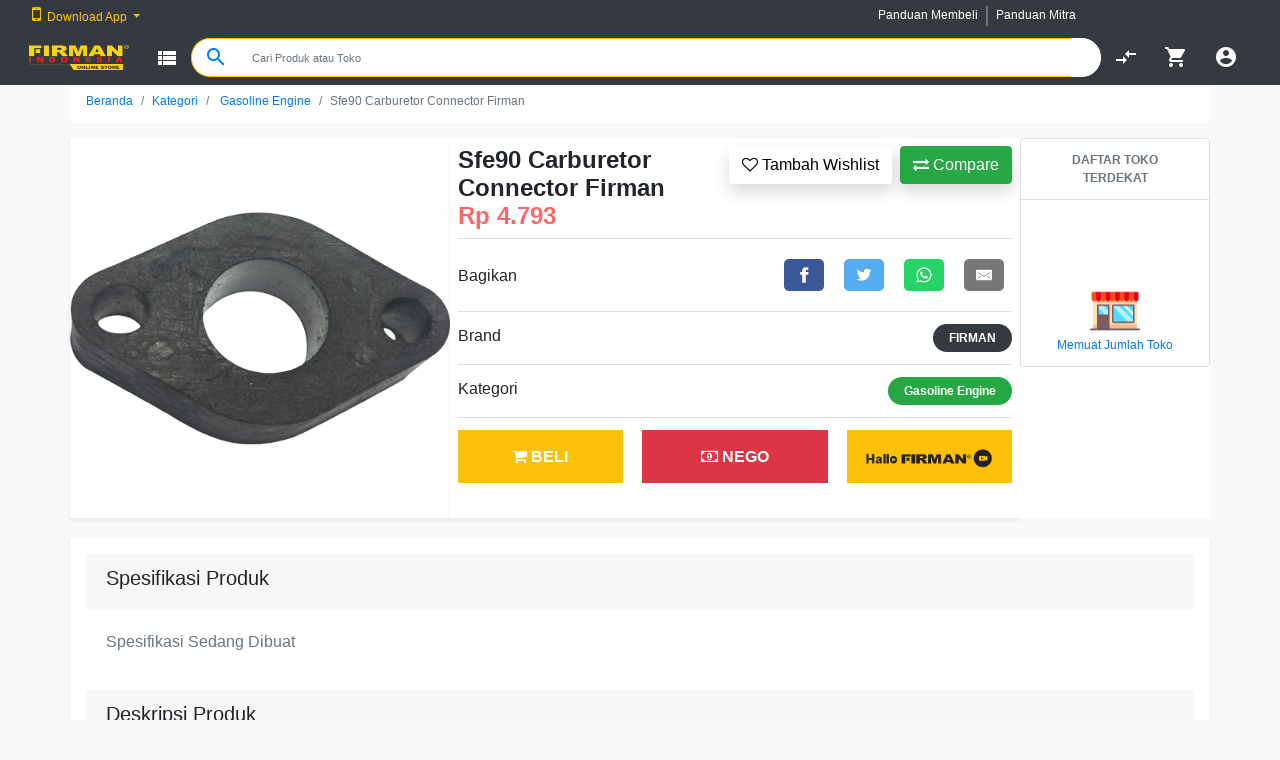

--- FILE ---
content_type: text/html;charset=UTF-8
request_url: https://firmanindonesia.com/produk/sfe90-carburetor-connector-firman/080104001010077
body_size: 93752
content:
<html>

<head>
	<link rel="icon" type="image/ico" href="assets/image/logo/fi2.png" />
	<meta name="facebook-domain-verification" content="660cfe8vt0ivcs4em5cq0yoaqlfway" />
	<meta charset="utf-8">

<!--

<link href="https://fonts.googleapis.com/icon?family=Material+Icons" rel="stylesheet">

<link type="text/css" rel="stylesheet" href="assets/css/materialize.min.css"  media="screen,projection"/>

<meta name="description" content="Firman Online Store adalah toko online milik PT. Firman Indonesia. Firman Online Store menjual produk-produk kebutuhan anda, naik untuk perumahan, industri, pertanian dan perdagangan"/>

-->

<link href="https://fonts.googleapis.com/icon?family=Material+Icons" rel="stylesheet">

<meta name="theme-color" content="#303030" />
<meta http-equiv="Content-Type" content="text/html; charset=UTF-8">
<meta name="msapplication-navbutton-color" content="#303030" />
<meta name="viewport" content="width=device-width, initial-scale=1">
<base href="https://firmanindonesia.com/">
<script src="https://www.gstatic.com/firebasejs/5.11.0/firebase.js"></script>
<meta name="description" content="Jual Sfe90 Carburetor Connector Firman Dengan harga Rp.4,793 Hanya Di Firman Online Store" />
<meta property="og:image" content="https://fios.firmanindonesia.com/asset/produk/080104001010077/080104001010077.png" />
<title>Jual Sfe90 Carburetor Connector Firman | Firman Online Store</title>
<link rel="apple-touch-icon" sizes="57x57" href="assets/image/logo/favicon/apple-icon-57x57.png">
<link rel="apple-touch-icon" sizes="60x60" href="assets/image/logo/favicon/apple-icon-60x60.png">
<link rel="apple-touch-icon" sizes="72x72" href="assets/image/logo/favicon/apple-icon-72x72.png">
<link rel="apple-touch-icon" sizes="76x76" href="assets/image/logo/favicon/apple-icon-76x76.png">
<link rel="apple-touch-icon" sizes="114x114" href="assets/image/logo/favicon/apple-icon-114x114.png">
<link rel="apple-touch-icon" sizes="120x120" href="assets/image/logo/favicon/apple-icon-120x120.png">
<link rel="apple-touch-icon" sizes="144x144" href="assets/image/logo/favicon/apple-icon-144x144.png">
<link rel="apple-touch-icon" sizes="152x152" href="assets/image/logo/favicon/apple-icon-152x152.png">
<link rel="apple-touch-icon" sizes="180x180" href="assets/image/logo/favicon/apple-icon-180x180.png">
<link rel="icon" type="image/png" sizes="192x192" href="assets/image/logo/favicon/android-icon-192x192.png">
<link rel="icon" type="image/png" sizes="32x32" href="assets/image/logo/favicon/favicon-32x32.png">
<link rel="icon" type="image/png" sizes="96x96" href="assets/image/logo/favicon/favicon-96x96.png">
<link rel="icon" type="image/png" sizes="16x16" href="assets/image/logo/favicon/favicon-16x16.png">
<link rel="manifest" href="/manifest.json">
<meta name="msapplication-TileColor" content="#ffffff">
<meta name="msapplication-TileImage" content="assets/image/logo/favicon/ms-icon-144x144.png">
<meta name="theme-color" content="#ffffff">
<meta name="msapplication-TileColor" content="#ffffff">
<meta name="msapplication-TileImage" content="assets/image/logo/favicon/ms-icon-144x144.png">
<meta name="theme-color" content="#ffffff">
<meta name="apple-mobile-web-app-status-bar-style" content="black">
<link rel="stylesheet" href="assets/css/bootstrap.min.css">
<link type="text/css" rel="stylesheet" href="assets/css/style.css">

<link rel="stylesheet" href="assets/css/owl.carousel.min.css">

<link rel="stylesheet" href="assets/css/owl.theme.default.min.css">

<link rel="stylesheet" type="text/css" href="assets/css/font-awesome.min.css" />

<link rel="stylesheet" type="text/css" href="assets/css/croppie.css" />



<script type="text/javascript" src="assets/js/jquery-3.2.1.min.js"></script>

<script src="assets/js/popper.min.js"></script>

<script src="assets/js/croppie.js"></script>

<script src="assets/js/bootstrap.min.js"></script>

<script src="assets/js/owl.carousel.min.js"></script>

<script type="text/javascript" async="" src="assets/js/responsivevoice.js"></script>

<script type="text/javascript" async="" src="assets/js/player.js"></script>

<script type="text/javascript" async="" src="assets/js/jquerynumberformat.js"></script>

<script src='assets/js/jquery.elevatezoom.js'></script>

<!-- Global site tag (gtag.js) - Google Analytics -->

<script async src="https://www.googletagmanager.com/gtag/js?id=UA-129670051-1"></script>

<script>
	window.dataLayer = window.dataLayer || [];

	function gtag() {
		dataLayer.push(arguments);
	}

	gtag('js', new Date());



	gtag('config', 'UA-129670051-1');
</script>



<script>
	// Initialize Firebase

	var config = {

		apiKey: "AIzaSyC0zluhqYcv6bjkG-gfXe6v9IO-T6RYc7k",

		authDomain: "fion-web.firebaseapp.com",

		databaseURL: "https://fion-web.firebaseio.com",

		projectId: "fion-web",

		storageBucket: "fion-web.appspot.com",

		messagingSenderId: "445234074126"

	};

	firebase.initializeApp(config);
</script>		<script data-ad-client="ca-pub-9661302860262417" async src="https://pagead2.googlesyndication.com/pagead/js/adsbygoogle.js"></script>
</head>

<body class="bg-light" onload="cek()">
	<div id="isi_konten" class="">
		
<style>
	.badge-notify {
		position: relative;
		top: 0px;
		left: 50px;
		height: 18px;
	}

	.form-control:focus {
		border-color: #cccccc;
		-webkit-box-shadow: none;
		box-shadow: none;
	}

	#box-cari {
		width: 100%;
		position: static;

	}
</style>
<header class="nav-down fixed-top header" id="nav-bar">
	<style type="text/css">
  .nav-link {
    font-size: 12px;
  }
  .navbar {
    background-color: #212121;
  }
  .line-v {

    border-left: 2px solid;
    height: 20px;
  }
</style>
<nav class="navbar navbar-expand-lg navbar-dark bg-dark" style="height: 30px;">
  <div class="collapse navbar-collapse" id="navbarSupportedContent">
    <ul class="navbar-nav mr-auto">
      <li class="nav-item active dropdown pl-2">
        <a class="nav-link dropdown-toggle" href="#" id="navbarDropdown" role="button" data-toggle="dropdown" aria-haspopup="true" aria-expanded="false" style="color: #ffc400;">
          <i class="fa fa-mobile" aria-hidden="true" style="font-size: 20px;"></i>&nbsp; Download App
        </a>
        <div class="dropdown-menu" aria-labelledby="navbarDropdown">
          <a class="dropdown-item">Unduh Sekarang</a>
          <div class="row p-3">
          	<div class="col-lg-6">
          		<center><a href="https://play.google.com/store/apps/details?id=com.firmanindonesia.www.fion" target="_blank" style="color: grey;"><img src="assets/image/logo/android.png" width="50">Android</a></center>
          	</div>
          	<div class="col-lg-6">
          		<center><a href="https://itunes.apple.com/us/app/firman-online-store/id1447923555?mt=8" target="_blank" style="color: grey;"><img src="assets/image/logo/apple.png" width="41">iOS</a></center>
          	</div>
          </div>
        
        </div>
      </li>

    </ul>
    <form class="form-inline my-3 my-lg-0" style="margin-right: 180px;">
          <ul class="navbar-nav mr-auto">
            <li class="nav-item active">
              <a href="shopping-guide" class="nav-link kursor">Panduan Membeli </a>
            </li>
            <div class="line-v mt-2 text-muted"></div>
            <li class="nav-item active kursor">
              <a href="merchant-guide" class="nav-link kursor" >Panduan Mitra </a>
            </li>
          </ul>
      </form>
   
  </div>
</nav>	<nav class="navbar navbar-dark bg-dark " id="pencarian_atas">
		<div class="input-group input-group-xs">
			<a href="" class="btn btn-link text-white rounded-0">
				<img width="100" height="25" src="assets/image/logo/Logo-FI-Online-Shop.png">
			</a>
			<button type="button" class="btn btn-link text-success " data-toggle="dropdown" aria-haspopup="true" aria-expanded="false">
				<i class="material-icons text-white" onclick="muncul()">view_list</i>
			</button>
			<div class="dropdown-menu w-100 shadow bg-white" style="min-height: 100vh " onclick="event.stopPropagation()">
				<div class="row">
					<div class="col-lg-3" style="overflow-y: scroll;">
						<ul class="list-group ">
															<li class=' kursor list-group-item d-flex justify-content-between align-items-center border-0' onmouseover="showSubMenu('03')">
									<div class=" form">
										<img src="assets/image/tile2/Agricultural Machinery.png" height="20" class=" d-inline-block align-left" alt="">
										<label class="form-label" for="defaultCheck1">
											<a class="link kursor"><small> Agricultural Machinery</small></a>
										</label>
									</div>
									<span>
										<div class='fa fa-angle-right'></div>
									</span>

								</li>
															<li class=' kursor list-group-item d-flex justify-content-between align-items-center border-0' onmouseover="showSubMenu('05')">
									<div class=" form">
										<img src="assets/image/tile2/Construction Machinery.png" height="20" class=" d-inline-block align-left" alt="">
										<label class="form-label" for="defaultCheck1">
											<a class="link kursor"><small> Construction Machinery</small></a>
										</label>
									</div>
									<span>
										<div class='fa fa-angle-right'></div>
									</span>

								</li>
															<li class=' kursor list-group-item d-flex justify-content-between align-items-center border-0' onmouseover="showSubMenu('01')">
									<div class=" form">
										<img src="assets/image/tile2/Power Equipment.png" height="20" class=" d-inline-block align-left" alt="">
										<label class="form-label" for="defaultCheck1">
											<a class="link kursor"><small> Power Equipment</small></a>
										</label>
									</div>
									<span>
										<div class='fa fa-angle-right'></div>
									</span>

								</li>
															<li class=' kursor list-group-item d-flex justify-content-between align-items-center border-0' onmouseover="showSubMenu('06')">
									<div class=" form">
										<img src="assets/image/tile2/Tools.png" height="20" class=" d-inline-block align-left" alt="">
										<label class="form-label" for="defaultCheck1">
											<a class="link kursor"><small> Tools</small></a>
										</label>
									</div>
									<span>
										<div class='fa fa-angle-right'></div>
									</span>

								</li>
															<li class=' kursor list-group-item d-flex justify-content-between align-items-center border-0' onmouseover="showSubMenu('14')">
									<div class=" form">
										<img src="assets/image/tile2/Transporter.png" height="20" class=" d-inline-block align-left" alt="">
										<label class="form-label" for="defaultCheck1">
											<a class="link kursor"><small> Transporter</small></a>
										</label>
									</div>
									<span>
										<div class='fa fa-angle-right'></div>
									</span>

								</li>
															<li class=' kursor list-group-item d-flex justify-content-between align-items-center border-0' onmouseover="showSubMenu('02')">
									<div class=" form">
										<img src="assets/image/tile2/Water Pumps.png" height="20" class=" d-inline-block align-left" alt="">
										<label class="form-label" for="defaultCheck1">
											<a class="link kursor"><small> Water Pumps</small></a>
										</label>
									</div>
									<span>
										<div class='fa fa-angle-right'></div>
									</span>

								</li>
														<a href="kategori" class="link">
								<li align="center" class="list-group-item border-0 kursor"><small>Lihat Kategori Lain</small></li>
							</a>
						</ul>
					</div>

					<div class="col-lg-9" id="sub_menu_show">
					</div>
				</div>
			</div>

			<div class="input-group-append input-sm">
				<div class="btn btn-link border border-warning white border-right-0" style="border-radius:25px 0px 0px 25px">
					<i class="material-icons">search</i>
				</div>
			</div>
			<input type="text" style="font-size:11px;" id="search_fi" class="form-control border border-warning border-left-0 col-lg-8 col-sm-6" placeholder="Cari Produk atau Toko" onclick="buka_pencarian()">
			<div class="dropdown-menu rounded-0 shadow " style="left:225px; width: 63.5%;" id="cari-drop">
				<ul align="left" class="list-group pt-0" id="box-cari">
					<li class="list-group-item border-0 pt-0 mt-0" style="max-height: 400px;">
						
    <style>
        .badges {
        display: inline-block;
        font-size: 12px;
        font-weight: 600;
        padding: 3px 6px;
        border: 1px solid transparent;
        min-width: 10px;
        line-height: 1;
        color: #fff;
        text-align: center;
        white-space: nowrap;
        vertical-align: middle;
        border-radius: 99999px
        }

        .badges.badge-default {
        background-color: #B0BEC5
        }

        .badges.badge-primary {
        background-color: #2196F3
        }

        .badges.badge-secondary {
        background-color: #323a45
        }

        .badges.badge-success {
        background-color: #64DD17
        }

        .badges.badge-warning {
        background-color: #FFD600
        }

        .badges.badge-info {
        background-color: #29B6F6
        }

        .badges.badge-danger {
        background-color: #ef1c1c
        }

        .badges.badge-outlined {
        background-color: transparent
        }

        .badges.badge-outlined.badge-default {
        border-color: #B0BEC5;
        color: #B0BEC5
        }

        .badges.badge-outlined.badge-primary {
        border-color: #2196F3;
        color: #2196F3
        }

        .badges.badge-outlined.badge-secondary {
        border-color: #323a45;
        color: #323a45
        }

        .badges.badge-outlined.badge-success {
        border-color: #64DD17;
        color: #64DD17
        }

        .badges.badge-outlined.badge-warning {
        border-color: #FFD600;
        color: #FFD600
        }

        .badges.badge-outlined.badge-info {
        border-color: #29B6F6;
        color: #29B6F6
        }

        .badges.badge-outlined.badge-danger {
        border-color: #ef1c1c;
        color: #ef1c1c
        }
        
    </style>
    <script>
        $("#search_fi").keyup(function(){
            var searchid = $(this).val();
            var panjang = searchid.length;
            if(panjang!=0){
                //var all_produk = $("input[name='all_produk']:checked").val();
                //var jenis = $("input[name='jenis']:checked").val();
                if(searchid!=''){
                    $('#searchclear').removeClass('d-none');
                    $.ajax({
                        type	: "POST",
                        url		: "pencarian_1.php",
                        data	: "search="+searchid,
                        cache	: false,
                        beforeSend: function(a){
                            $('#form-cari-x').html('<div style=""><div class="text-center mb-10"><div class="sk-cube-grid"><div class="sk-cube sk-cube1"></div><div class="sk-cube sk-cube2"></div><div class="sk-cube sk-cube3"></div><div class="sk-cube sk-cube4"></div><div class="sk-cube sk-cube5"></div><div class="sk-cube sk-cube6"></div><div class="sk-cube sk-cube7"></div><div class="sk-cube sk-cube8"></div><div class="sk-cube sk-cube9"></div></div></div></div>');
                            
                        },
                        success: function(a){
                            $("#form-cari-x").hide().html(a).fadeIn();
                        }
                    });
                }
            }else{
                $('#searchclear').addClass('d-none');
                $("#form-cari-x").html('');
            }
        }); 
    </script>
    <li class="list-group-item border-0 mt-0 pt-0" id="form-cari-x" style="max-height:400px; overflow-y: scroll;">
    </li>
    <li class="list-group-item">
		<div class="media">
			<div class="media-body">
                            <div class="badges badge-danger badge-outlined kursor"><a href="suggest/Alat-Pertanian/32" class="link">Alat Pertanian</a></div>
                            <div class="badges badge-danger badge-outlined kursor"><a href="suggest/Pemotong-Rumput/31" class="link">Pemotong Rumput</a></div>
                            <div class="badges badge-danger badge-outlined kursor"><a href="suggest/Gergaji-Mesin/30" class="link">Gergaji Mesin</a></div>
                            <div class="badges badge-danger badge-outlined kursor"><a href="suggest/Mesin-Konstruksi/29" class="link">Mesin Konstruksi</a></div>
                            <div class="badges badge-danger badge-outlined kursor"><a href="suggest/Traktor/28" class="link">Traktor</a></div>
                            <div class="badges badge-danger badge-outlined kursor"><a href="suggest/Pompa-Industri/27" class="link">Pompa Industri</a></div>
                            <div class="badges badge-danger badge-outlined kursor"><a href="suggest/Pompa-Domestik/26" class="link">Pompa Domestik</a></div>
                            <div class="badges badge-danger badge-outlined kursor"><a href="suggest/Genset/24" class="link">Genset</a></div>
            			</div>
		</div>
	</li>
					</li>
				</ul>
			</div>

			<div class="input-group-append" style="position:relative;">
										<button class="border border-white white" style="border-radius:0px 25px 25px 0px">
																			<div class="p-2"></div>
												</button>
												<span class="badge badge-pill badge-warning badge-notify" id="badge_compare"></span>
						<input class="d-none" id="b_compare" value="">
						<a href="compare" class="d-none">
							<div class="btn btn-link text-white rounded-0">
								<i class="material-icons">compare_arrows</i>
							</div>
						</a>
						<a href="compare">
							<div class="btn btn-link text-white rounded-0">
								<i class="material-icons">compare_arrows</i>
							</div>
						</a>
						<a href="cart">
							<div class="btn btn-link text-white rounded-0">
								<i class="material-icons">shopping_cart</i>
								<span class="badge badge-pill badge-warning d-none" id="badge-keranjang" style="position:absolute; right: 0px;"></span>
							</div>
						</a>
						<div class="col-lg-4 p-0 m-0">
															<button type="button" class="btn btn-link text-success" onclick="login_akun()" aria-haspopup="true" aria-expanded="false">
									<i class="material-icons" style="color: white;">account_circle</i>
								</button>
									</div>
		</div>
		</div>
	</nav>
</header>
<br>
<div class="modal modal-wide fade-scale" id="modal_pencarian" tabindex="-1" role="dialog" aria-labelledby="myLargeModalLabel" aria-hidden="true">
	<div class="modal-dialog modal-lg">
		<div class="modal-content">
		</div>
	</div>
</div>
<div class="modal fade" id="modal_login" tabindex="-1" role="dialog" aria-labelledby="myModalLabel">
	<div class="modal-dialog" role="document">
		<div class="modal-content">
			<div class="modal-header">
				<h6 class="modal-title text-center" id="myModalLabel">Masuk Firman Online Store</h6>
				<button type="button" class="close" data-dismiss="modal" aria-label="Close"><span aria-hidden="true">&times;</span></button>
			</div>
			<div class="modal-body" id="body_modal_login">
			</div>
		</div>
	</div>
</div>

<div class="modal fade" id="modal_daftar" tabindex="-1" role="dialog" aria-labelledby="myModalLabel">
	<div class="modal-dialog" role="document">
		<div class="modal-content">
			<div class="modal-header">
				<h6 class="modal-title text-center" id="myModalLabel">Daftar Akun Firman Online Store</h6>
				<button type="button" class="close" data-dismiss="modal" aria-label="Close"><span aria-hidden="true">&times;</span></button>
			</div>
			<div class="modal-body" id="body_modal_daftar">
			</div>
		</div>
	</div>
</div>
<script>
	function buka_pencarian() {
		$('#modal_pencarian').modal('show')
		$(document).off('focusin.modal');
		$('#cari-drop').show();
		$("#nav-bar").css("z-index", "8000");
		$('#search_fi').focus();
	}

	$('#modal_pencarian').on('hidden.bs.modal', function() {
		$('#cari-drop').hide();
		$("#nav-bar").css("z-index", "100");
	});

	function muncul() {
		$('#modal_pencarian').modal('show');
		$(document).off('focusin.modal');
		$("#nav-bar").css("z-index", "8000");
	}

	function showSubMenu(val) {
		$.ajax({
			url: 'kategori_sub.php',
			type: 'POST',
			dataType: 'html',
			data: 'kd_group=' + val,
			success: function(jawaban) {
				$('#sub_menu_show').html(jawaban);
			},
		});
	}

	function logout() {
		$.ajax({
			type: 'POST',
			url: 'logout.php',
			success: function(data) {
				document.location = '';
			}
		});
	}

	function login_akun() {
		var link = "";
		$('#modal_daftar').modal('hide');
		$('#modal_login').modal('show');
		$.ajax({
			url: 'akun.php',
			type: 'POST',
			dataType: 'html',
			data: 'link=' + link,
			success: function(jawaban) {
				$('#body_modal_login').html(jawaban);
			},
		})
	}

	function daftar_akun() {
		$('#modal_login').modal('hide');
		$('#modal_daftar').modal('show');
		$.ajax({
			url: 'daftar_akun.php',
			type: 'POST',
			dataType: 'html',
			success: function(jawaban) {
				$('#body_modal_daftar').html(jawaban);
			},
		})
	}
</script><div id="menu_utama">

	<style>
	.modal-lg {
		max-width: 80% !important;
	}
</style>

<link href="dist/photoswipe.css?v=4.1.1-1.0.4" rel="stylesheet" />
<link href="dist/default-skin/default-skin.css?v=4.1.1-1.0.4" rel="stylesheet" />
<script src="dist/photoswipe.js?v=4.1.1-1.0.4"></script>
<script src="dist/photoswipe-ui-default.min.js?v=4.1.1-1.0.4"></script>

<div class="bg-light mb-5" style="max-width:100%;margin-right:auto;margin-left:auto;" id="loadNew">
	<div class="container">
		<div class="row">
			<div class="col-12 p-0 " id="form-produk">

				<nav class="breadcrumb bg-white" style="font-size: 12px;">
					<a class="breadcrumb-item" href="">Beranda</a>
					<span class="float-right text-primary breadcrumb-item pointer"><a class="link" href="kategori">Kategori</a></span>
					<span class="float-right text-primary breadcrumb-item pointer"> <a class="link" href="kategori/Gasoline-Engine">Gasoline Engine</a></span>
					<span class="breadcrumb-item active">Sfe90 Carburetor Connector Firman</span>
				</nav>
			</div>
			<div class="col-4 bg-white p-0 shadow-sm" id="form-produk">
				<div class="owl-carousel owl-theme demo-gallery" id="demo-test-gallery">
										<a href="https://fios.firmanindonesia.com/asset/produk_real/080104001010077/080104001010077.png" data-size="1600x1600" data-med="https://fios.firmanindonesia.com/asset/produk_real/080104001010077/080104001010077.png" data-med-size="1024x1024" data-author="Sfe90 Carburetor Connector Firman" class="item">
						<img src="https://fios.firmanindonesia.com/asset/produk_real/080104001010077/080104001010077.png" alt="" />
					</a>
									</div>

			</div>

			<div class="col-6 bg-white p-0 shadow-sm" id="form-produk">
				<div class="p-2">
					<button class="btn btn-success float-right shadow ml-2" onclick="add_compare('080104001010077')" style=""><i class="fa fa-exchange"></i> Compare</button>
					<button class="btn bg-white float-right shadow ml-2 " id="wishlist" onclick="add_wistlist('080104001010077')" style=""><i class="fa fa-heart-o"></i> Tambah Wishlist</button>

					<h4 style="" class="">
						<b>Sfe90 Carburetor Connector Firman</b><br>
						<b style="color:#ff6666">Rp 4.793</b>
					</h4>
					
			<ul class="list-group list-group-flush text-body mb-2">
				<li class="list-group-item px-0">
											<div class="pull-right">
							<style>
  .resp-sharing-button__link,
  .resp-sharing-button__icon {
    display: inline-block
  }

  .resp-sharing-button__link {
    text-decoration: none;
    color: #fff;
    margin: 0.5em
  }

  .resp-sharing-button {
    border-radius: 5px;
    transition: 25ms ease-out;
    padding: 0.5em 0.75em;
    font-family: Helvetica Neue, Helvetica, Arial, sans-serif
  }

  .resp-sharing-button__icon svg {
    width: 1em;
    height: 1em;
    margin-right: 0.4em;
    vertical-align: top
  }

  .resp-sharing-button--small svg {
    margin: 0;
    vertical-align: middle
  }

  /* Non solid icons get a stroke */

  .resp-sharing-button__icon {

    stroke: #fff;

    fill: none
  }



  /* Solid icons get a fill */

  .resp-sharing-button__icon--solid,

  .resp-sharing-button__icon--solidcircle {

    fill: #fff;

    stroke: none
  }



  .resp-sharing-button--twitter {

    background-color: #55acee
  }



  .resp-sharing-button--twitter:hover {

    background-color: #2795e9
  }



  .resp-sharing-button--pinterest {

    background-color: #bd081c
  }



  .resp-sharing-button--pinterest:hover {

    background-color: #8c0615
  }



  .resp-sharing-button--facebook {

    background-color: #3b5998
  }



  .resp-sharing-button--facebook:hover {

    background-color: #2d4373
  }



  .resp-sharing-button--tumblr {

    background-color: #35465C
  }



  .resp-sharing-button--tumblr:hover {

    background-color: #222d3c
  }



  .resp-sharing-button--reddit {

    background-color: #5f99cf
  }



  .resp-sharing-button--reddit:hover {

    background-color: #3a80c1
  }



  .resp-sharing-button--google {

    background-color: #dd4b39
  }



  .resp-sharing-button--google:hover {

    background-color: #c23321
  }



  .resp-sharing-button--linkedin {

    background-color: #0077b5
  }



  .resp-sharing-button--linkedin:hover {

    background-color: #046293
  }



  .resp-sharing-button--email {

    background-color: #777
  }



  .resp-sharing-button--email:hover {

    background-color: #5e5e5e
  }



  .resp-sharing-button--xing {

    background-color: #1a7576
  }



  .resp-sharing-button--xing:hover {

    background-color: #114c4c
  }



  .resp-sharing-button--whatsapp {

    background-color: #25D366
  }



  .resp-sharing-button--whatsapp:hover {

    background-color: #1da851
  }



  .resp-sharing-button--hackernews {

    background-color: #FF6600
  }

  .resp-sharing-button--hackernews:hover,
  .resp-sharing-button--hackernews:focus {
    background-color: #FB6200
  }



  .resp-sharing-button--vk {

    background-color: #507299
  }



  .resp-sharing-button--vk:hover {

    background-color: #43648c
  }



  .resp-sharing-button--facebook {

    background-color: #3b5998;

    border-color: #3b5998;

  }



  .resp-sharing-button--facebook:hover,

  .resp-sharing-button--facebook:active {

    background-color: #2d4373;

    border-color: #2d4373;

  }



  .resp-sharing-button--twitter {

    background-color: #55acee;

    border-color: #55acee;

  }



  .resp-sharing-button--twitter:hover,

  .resp-sharing-button--twitter:active {

    background-color: #2795e9;

    border-color: #2795e9;

  }



  .resp-sharing-button--google {

    background-color: #dd4b39;

    border-color: #dd4b39;

  }



  .resp-sharing-button--google:hover,

  .resp-sharing-button--google:active {

    background-color: #c23321;

    border-color: #c23321;

  }



  .resp-sharing-button--tumblr {

    background-color: #35465C;

    border-color: #35465C;

  }



  .resp-sharing-button--tumblr:hover,

  .resp-sharing-button--tumblr:active {

    background-color: #222d3c;

    border-color: #222d3c;

  }



  .resp-sharing-button--email {

    background-color: #777777;

    border-color: #777777;

  }



  .resp-sharing-button--email:hover,

  .resp-sharing-button--email:active {

    background-color: #5e5e5e;

    border-color: #5e5e5e;

  }



  .resp-sharing-button--pinterest {

    background-color: #bd081c;

    border-color: #bd081c;

  }



  .resp-sharing-button--pinterest:hover,

  .resp-sharing-button--pinterest:active {

    background-color: #8c0615;

    border-color: #8c0615;

  }



  .resp-sharing-button--whatsapp {

    background-color: #25D366;

    border-color: #25D366;

  }



  .resp-sharing-button--whatsapp:hover,

  .resp-sharing-button--whatsapp:active {

    background-color: #1DA851;

    border-color: #1DA851;

  }
</style>

<!-- Sharingbutton Facebook -->

<a class="resp-sharing-button__link" href="https://facebook.com/sharer/sharer.php?u=https://firmanindonesia.com/produk/sfe90-carburetor-connector-firman/080104001010077" target="_blank" aria-label="">

  <div class="resp-sharing-button resp-sharing-button--facebook resp-sharing-button--small">
    <div aria-hidden="true" class="resp-sharing-button__icon resp-sharing-button__icon--solid">

      <svg xmlns="http://www.w3.org/2000/svg" viewBox="0 0 24 24">
        <path d="M18.77 7.46H14.5v-1.9c0-.9.6-1.1 1-1.1h3V.5h-4.33C10.24.5 9.5 3.44 9.5 5.32v2.15h-3v4h3v12h5v-12h3.85l.42-4z" />
      </svg>

    </div>

  </div>

</a>



<!-- Sharingbutton Twitter -->

<a class="resp-sharing-button__link" href="https://twitter.com/intent/tweet/?text=Sfe90%20Carburetor%20Connector%20Firman&amp;url=https://firmanindonesia.com/produk/sfe90-carburetor-connector-firman/080104001010077" target="_blank" aria-label="">

  <div class="resp-sharing-button resp-sharing-button--twitter resp-sharing-button--small">
    <div aria-hidden="true" class="resp-sharing-button__icon resp-sharing-button__icon--solid">

      <svg xmlns="http://www.w3.org/2000/svg" viewBox="0 0 24 24">
        <path d="M23.44 4.83c-.8.37-1.5.38-2.22.02.93-.56.98-.96 1.32-2.02-.88.52-1.86.9-2.9 1.1-.82-.88-2-1.43-3.3-1.43-2.5 0-4.55 2.04-4.55 4.54 0 .36.03.7.1 1.04-3.77-.2-7.12-2-9.36-4.75-.4.67-.6 1.45-.6 2.3 0 1.56.8 2.95 2 3.77-.74-.03-1.44-.23-2.05-.57v.06c0 2.2 1.56 4.03 3.64 4.44-.67.2-1.37.2-2.06.08.58 1.8 2.26 3.12 4.25 3.16C5.78 18.1 3.37 18.74 1 18.46c2 1.3 4.4 2.04 6.97 2.04 8.35 0 12.92-6.92 12.92-12.93 0-.2 0-.4-.02-.6.9-.63 1.96-1.22 2.56-2.14z" />
      </svg>

    </div>

  </div>

</a>



<!-- Sharingbutton Google+ -->

<a class="resp-sharing-button__link d-none" href="https://plus.google.com/share?url=https://firmanindonesia.com/produk/sfe90-carburetor-connector-firman/080104001010077" target="_blank" aria-label="">

  <div class="resp-sharing-button resp-sharing-button--google resp-sharing-button--small">
    <div aria-hidden="true" class="resp-sharing-button__icon resp-sharing-button__icon--solid">

      <svg xmlns="http://www.w3.org/2000/svg" viewBox="0 0 24 24">
        <path d="M11.37 12.93c-.73-.52-1.4-1.27-1.4-1.5 0-.43.03-.63.98-1.37 1.23-.97 1.9-2.23 1.9-3.57 0-1.22-.36-2.3-1-3.05h.5c.1 0 .2-.04.28-.1l1.36-.98c.16-.12.23-.34.17-.54-.07-.2-.25-.33-.46-.33H7.6c-.66 0-1.34.12-2 .35-2.23.76-3.78 2.66-3.78 4.6 0 2.76 2.13 4.85 5 4.9-.07.23-.1.45-.1.66 0 .43.1.83.33 1.22h-.08c-2.72 0-5.17 1.34-6.1 3.32-.25.52-.37 1.04-.37 1.56 0 .5.13.98.38 1.44.6 1.04 1.84 1.86 3.55 2.28.87.23 1.82.34 2.8.34.88 0 1.7-.1 2.5-.34 2.4-.7 3.97-2.48 3.97-4.54 0-1.97-.63-3.15-2.33-4.35zm-7.7 4.5c0-1.42 1.8-2.68 3.9-2.68h.05c.45 0 .9.07 1.3.2l.42.28c.96.66 1.6 1.1 1.77 1.8.05.16.07.33.07.5 0 1.8-1.33 2.7-3.96 2.7-1.98 0-3.54-1.23-3.54-2.8zM5.54 3.9c.33-.38.75-.58 1.23-.58h.05c1.35.05 2.64 1.55 2.88 3.35.14 1.02-.08 1.97-.6 2.55-.32.37-.74.56-1.23.56h-.03c-1.32-.04-2.63-1.6-2.87-3.4-.13-1 .08-1.92.58-2.5zM23.5 9.5h-3v-3h-2v3h-3v2h3v3h2v-3h3" />
      </svg>

    </div>

  </div>

</a>

<!-- Sharingbutton WhatsApp -->

<a class="resp-sharing-button__link" href="whatsapp://send?text=Sfe90%20Carburetor%20Connector%20Firman https://firmanindonesia.com/produk/sfe90-carburetor-connector-firman/080104001010077" target="_blank" aria-label="">

  <div class="resp-sharing-button resp-sharing-button--whatsapp resp-sharing-button--small">
    <div aria-hidden="true" class="resp-sharing-button__icon resp-sharing-button__icon--solid">

      <svg xmlns="http://www.w3.org/2000/svg" viewBox="0 0 24 24">
        <path d="M20.1 3.9C17.9 1.7 15 .5 12 .5 5.8.5.7 5.6.7 11.9c0 2 .5 3.9 1.5 5.6L.6 23.4l6-1.6c1.6.9 3.5 1.3 5.4 1.3 6.3 0 11.4-5.1 11.4-11.4-.1-2.8-1.2-5.7-3.3-7.8zM12 21.4c-1.7 0-3.3-.5-4.8-1.3l-.4-.2-3.5 1 1-3.4L4 17c-1-1.5-1.4-3.2-1.4-5.1 0-5.2 4.2-9.4 9.4-9.4 2.5 0 4.9 1 6.7 2.8 1.8 1.8 2.8 4.2 2.8 6.7-.1 5.2-4.3 9.4-9.5 9.4zm5.1-7.1c-.3-.1-1.7-.9-1.9-1-.3-.1-.5-.1-.7.1-.2.3-.8 1-.9 1.1-.2.2-.3.2-.6.1s-1.2-.5-2.3-1.4c-.9-.8-1.4-1.7-1.6-2-.2-.3 0-.5.1-.6s.3-.3.4-.5c.2-.1.3-.3.4-.5.1-.2 0-.4 0-.5C10 9 9.3 7.6 9 7c-.1-.4-.4-.3-.5-.3h-.6s-.4.1-.7.3c-.3.3-1 1-1 2.4s1 2.8 1.1 3c.1.2 2 3.1 4.9 4.3.7.3 1.2.5 1.6.6.7.2 1.3.2 1.8.1.6-.1 1.7-.7 1.9-1.3.2-.7.2-1.2.2-1.3-.1-.3-.3-.4-.6-.5z" />
      </svg>

    </div>

  </div>

</a>


<!-- Sharingbutton Tumblr -->

<a class="resp-sharing-button__link d-none" href="https://www.tumblr.com/widgets/share/tool?posttype=link&amp;title=Super%20fast%20and%20easy%20Social%20Media%20Sharing%20Buttons.%20No%20JavaScript.%20No%20tracking.&amp;caption=Super%20fast%20and%20easy%20Social%20Media%20Sharing%20Buttons.%20No%20JavaScript.%20No%20tracking.&amp;content=http%3A%2F%2Fsharingbuttons.io&amp;canonicalUrl=http%3A%2F%2Fsharingbuttons.io&amp;shareSource=tumblr_share_button" target="_blank" aria-label="">

  <div class="resp-sharing-button resp-sharing-button--tumblr resp-sharing-button--small">
    <div aria-hidden="true" class="resp-sharing-button__icon resp-sharing-button__icon--solid">

      <svg xmlns="http://www.w3.org/2000/svg" viewBox="0 0 24 24">
        <path d="M13.5.5v5h5v4h-5V15c0 5 3.5 4.4 6 2.8v4.4c-6.7 3.2-12 0-12-4.2V9.5h-3V6.7c1-.3 2.2-.7 3-1.3.5-.5 1-1.2 1.4-2 .3-.7.6-1.7.7-3h3.8z" />
      </svg>

    </div>

  </div>

</a>



<!-- Sharingbutton E-Mail -->

<a class="resp-sharing-button__link" href="mailto:?subject=Super%20fast%20and%20easy%20Social%20Media%20Sharing%20Buttons.%20No%20JavaScript.%20No%20tracking.&amp;body=http%3A%2F%2Fsharingbuttons.io" target="_self" aria-label="">

  <div class="resp-sharing-button resp-sharing-button--email resp-sharing-button--small">
    <div aria-hidden="true" class="resp-sharing-button__icon resp-sharing-button__icon--solid">

      <svg xmlns="http://www.w3.org/2000/svg" viewBox="0 0 24 24">
        <path d="M22 4H2C.9 4 0 4.9 0 6v12c0 1.1.9 2 2 2h20c1.1 0 2-.9 2-2V6c0-1.1-.9-2-2-2zM7.25 14.43l-3.5 2c-.08.05-.17.07-.25.07-.17 0-.34-.1-.43-.25-.14-.24-.06-.55.18-.68l3.5-2c.24-.14.55-.06.68.18.14.24.06.55-.18.68zm4.75.07c-.1 0-.2-.03-.27-.08l-8.5-5.5c-.23-.15-.3-.46-.15-.7.15-.22.46-.3.7-.14L12 13.4l8.23-5.32c.23-.15.54-.08.7.15.14.23.07.54-.16.7l-8.5 5.5c-.08.04-.17.07-.27.07zm8.93 1.75c-.1.16-.26.25-.43.25-.08 0-.17-.02-.25-.07l-3.5-2c-.24-.13-.32-.44-.18-.68s.44-.32.68-.18l3.5 2c.24.13.32.44.18.68z" />
      </svg>

    </div>

  </div>

</a>



<!-- Sharingbutton Pinterest -->

<a class="resp-sharing-button__link d-none" href="https://pinterest.com/pin/create/button/?url=http%3A%2F%2Fsharingbuttons.io&amp;media=http%3A%2F%2Fsharingbuttons.io&amp;description=Super%20fast%20and%20easy%20Social%20Media%20Sharing%20Buttons.%20No%20JavaScript.%20No%20tracking." target="_blank" aria-label="">

  <div class="resp-sharing-button resp-sharing-button--pinterest resp-sharing-button--small">
    <div aria-hidden="true" class="resp-sharing-button__icon resp-sharing-button__icon--solid">

      <svg xmlns="http://www.w3.org/2000/svg" viewBox="0 0 24 24">
        <path d="M12.14.5C5.86.5 2.7 5 2.7 8.75c0 2.27.86 4.3 2.7 5.05.3.12.57 0 .66-.33l.27-1.06c.1-.32.06-.44-.2-.73-.52-.62-.86-1.44-.86-2.6 0-3.33 2.5-6.32 6.5-6.32 3.55 0 5.5 2.17 5.5 5.07 0 3.8-1.7 7.02-4.2 7.02-1.37 0-2.4-1.14-2.07-2.54.4-1.68 1.16-3.48 1.16-4.7 0-1.07-.58-1.98-1.78-1.98-1.4 0-2.55 1.47-2.55 3.42 0 1.25.43 2.1.43 2.1l-1.7 7.2c-.5 2.13-.08 4.75-.04 5 .02.17.22.2.3.1.14-.18 1.82-2.26 2.4-4.33.16-.58.93-3.63.93-3.63.45.88 1.8 1.65 3.22 1.65 4.25 0 7.13-3.87 7.13-9.05C20.5 4.15 17.18.5 12.14.5z" />
      </svg>

    </div>

  </div>

</a>						</div>
						<h6 style="padding-top:15px;">Bagikan</h6>
									</li>
				<li class="list-group-item px-0 pointer">
					Brand<span class="badge badge-dark badge-pill float-right text-white p-2 px-3">FIRMAN</span>
				</li>
				<li class="list-group-item  px-0 pointer">
					Kategori<span class="badge badge-success badge-pill float-right text-white p-2 px-3"><a class="text-white" href="kategori/Gasoline-Engine">Gasoline Engine</a></span>
				</li>

				<li class="list-group-item  px-0">
												<div class="row">
								<div class="col-lg-4">
									<button type="button" class="btn btn-warning btn-lg btn-block rounded-0 text-white pt-3" onclick="login_akun()">
										<h6><b> <i class="fa fa-shopping-cart"></i> BELI </b></h6>
									</button>
								</div>
								<div class="col-lg-4 px-1">
									<button type="button" class="btn btn-danger btn-lg btn-block rounded-0 text-white pt-3" onclick="login_akun()">
										<h6><b> <i class="fa fa-money"></i> NEGO</b></h6>
									</button>
								</div>

								<div class="col-lg-4">
									<button type="button" class="btn btn-warning btn-lg btn-block rounded-0 text-white pt-3 pb-2" onclick="login_akun()">
										<img src="https://firmanindonesia.com/assets/image/Firman-GIF.gif" class="pb-1" width="100%">
									</button>

								</div>
								<div id="must-logon" class="d-none fixed-top backdrop shadow-lg" style="margin-top: 10%;">
									<div class="card bg-dark rounded-0 text-white " id="">
										<div class="text-center mt-2">
											<i class="fa fa-hand-stop-o fa-4x p-1"></i><br>
											Untuk Melanjutkan Transaki, silahkan kamu login terlebih dahulu<br>
											Terima Kasih.
										</div>
										<div class="text-center">
											<button class="btn btn-link rounded-0 m-2" onclick="login_akun()">Login</button>
											<button class="btn btn-outline-warning rounded-0 m-2" onclick="$('#must-logon').addClass('d-none')">Close</button>
										</div>
									</div>
								</div>
											</li>
			</ul>
			</div>
		</div>
		<div class="col-2 bg-white p-0" id="form-produk">
			<div class="card">
				<ul class="list-group list-group-flush">
					<li class="list-group-item">
						<center><strong class="text-muted" style="font-size: 12px;">DAFTAR TOKO TERDEKAT</strong></center>
					</li>
					<li class="list-group-item" style="height: 60%;">
						<center style="margin-top: 50%;"><span style="" class=""><img src="assets/image/store.png" width="50"></span><br>
							<span class="text-primary" style="font-size:12px;" id="hasiltoko">Memuat Jumlah Toko</span><small id="addlist"></small>
						</center>
					</li>
				</ul>
			</div>
		</div>
				<div class="col-lg-12 p-0 d-none" style="margin: 20px 0 0 0">
			<h5 class="ml-2">Video produk</h5>

			<div class="container-fluid p-1">
				<div class="row flex-row flex-nowrap" style="overflow-x: auto;">
									</div>
			</div>
		</div>

		<div class="col-lg-12 bg-white shadow-sm p-3" style="margin: 20px 0 0 0">
			<div class="card border-0">
				<div class="card-header border-bottom-0">
					<h5>Spesifikasi Produk</h5>
				</div>
				<div class="card-body">
					<div id="">
						<p class="text-muted tab" id="tab" style="color:black;">Spesifikasi Sedang Dibuat</p>					</div>
				</div>
			</div>

			<div class="card border-0">
				<div class="card-header border-bottom-0">
					<h5>Deskripsi Produk</h5>
				</div>
				<div class="card-body">
					<p class="text-muted tab" id="tab" style="color:black; font-style: italic;">Deskripsi produk Belum Tersedia</p>				</div>
			</div>
		</div>

		<div class="col-lg-12 bg-white shadow-sm p-3" style="margin: 20px 0 0 0">
			<div class="card-body">
				<h5 class="card-title">Ulasan Produk (0)</h5>
				
	<p class="text-muted" id="tab" style="color:black;">Belum Ada Ulasan</p>

			</div>
		</div>

		<div class="col-12 p-0">
			<div class="mt-4">
				<h4 class="ml-2">Sparepart</h4>
				<div class="bg-light">
	<div class="container">
		<div class="form-group">
			<input type="search" class="light-table-filter form-control rounded-0 d-none" onkeyup="myFunction()" id="myInput" placeholder="Filter" />
		</div>
		<div class="row">
			<table id='myTable' style="width:100%;">
				<tbody>
											<p class="text-muted" id="tab" style="color:black; font-style:italic; margin-left: 1%;">Semua spareparts tersedia, mohon hubungi kami untuk informasi lebih lanjut</p>
									</tbody>
			</table>
		</div>
	</div>
</div>
<script>
	function myFunction() {
		var input, filter, table, tr, td, i;
		input = document.getElementById("myInput");
		filter = input.value.toUpperCase();
		table = document.getElementById("myTable");
		tr = table.getElementsByTagName("tr");
		for (i = 0; i < tr.length; i++) {
			td = tr[i].getElementsByTagName("td")[0];
			if (td) {
				if (td.innerHTML.toUpperCase().indexOf(filter) > -1) {
					tr[i].style.display = "";
				} else {
					tr[i].style.display = "none";
				}
			}
		}
	}
</script>			</div>

		</div>
		<div class="col-12 p-0">
			<!--
				<div class="mt-2">
					<div class="bs-examples" data-example-id="collapse-accordion">
						<div class="panel-group" id="accordion" role="tablist" aria-multiselectable="true">
							<div class="panel panel-default mb-2" id="list_spek">
								<div class="panel-heading bg-white p-3 m-0 shadow-sm" role="tab" id="headingOne">
									<h4 class="panel-title mb-0">
										<a role="button" data-toggle="collapse" data-parent="#accordion" href="#spesifi" aria-expanded="true" aria-controls="collapseOne" class="text-body">Spesifikasi<span class="float-right"><i class="material-icons">chevron_right</i></span></a>
									</h4>
								</div>
								<div id="spesifi" class="panel-collapse collapse in shadow-sm" role="tabpanel" aria-labelledby="headingOne" aria-expanded="true">
									<div id="">
									<h3 class='text-center'><i class='fa fa-child'></i><br>Spesifikasi Sedang Dibuat</h3>									</div>
								</div>
							</div>
							<div class="panel panel-default mb-2" onclick="intent('pages=info_produk_sp&kd_barang=080104001010077&jenis=unit&na=y&nb=t','menu_utama','Y');">
								<div class="panel-heading bg-white p-3 shadow-sm" role="tab" id="headingTwo">
									<h4 class="panel-title mb-0">
										<a class="text-body" role="button">Suku Cadang<span class="float-right"><i class="material-icons">chevron_right</i></span></a> 
									</h4>
								</div>
							</div>
							<div class="panel panel-default">
								<div class="panel-heading bg-white p-3 shadow-sm" role="tab" id="headingThree">
									<h4 class="panel-title mb-0">
										<a class="collapsed text-body" role="button" data-toggle="collapse" data-parent="#accordion" href="#video" aria-expanded="false" aria-controls="collapseThree">
										Video<span class="float-right"><i class="material-icons">chevron_right</i></span>
										</a>
									</h4>
								</div>
								<div id="video" class="panel-collapse collapse" role="tabpanel" aria-labelledby="headingThree" aria-expanded="false">
								<h3 align="center">Video Belum Tersedia</h3>								</div>
							</div>
						</div>
					</div>
				</div>
				-->
							<div class="mt-4">
					<h4 class="ml-2">Produk Lainnya</h4>
					<div class="table-responsive ">
						<table cellpadding="0" class="">
							<th class="card-group border-0 bg-light">
															<td>
								
<div class='card rounded-0 border-0 border m-1 shadow-sm bg-white' style="min-width:170px;vertical-align:middle;">
			<span class="badge badge-success mt-3" style="position: absolute; z-index:10 !important; right:0;">
			<img src='https://firmanindonesia.com/assets/image/logo/Negoin-Aja 2-01.png' width="65">
		</span>
	
	<a class="link" href="produk/sfe90-spark-plug-bp-7-hs-firman/080104001010074">
		<img class="card-img-top pointer " src="https://fios.firmanindonesia.com/asset/produk/080104001010074/080104001010074.png" alt="Card image cap">
	</a>
	<div class="card-body " style="height:85px">
		<a class="link" href="produk/sfe90-spark-plug-bp-7-hs-firman/080104001010074">
			<h6 class="pointer" data-toggle="tooltip" data-placement="top" title=""><small class="text-secondary">FIRMAN<br></small><span class="text-body">Sfe90 Spark Plug / B ...</span></h6>
		</a>
		</div>

<div class="card-footer p-0 bg-white border-top-0">
	<div class="mb-2 mx-1">
		<strong>
			<p class="card-text"><span class="text-danger">Rp </span> <span class="text-danger">11.435</span></p>
		</strong>
	</div>
	<div class="container">
		<div class="row">
			<div class="col-8 p-0">
									<a href="produk/sfe90-spark-plug-bp-7-hs-firman/080104001010074" class="link2 btn btn-link btn-block rounded-0 text-success"><b>Tersedia</b></a>
							</div>
			<div class="col-4 p-0">
				<button type="button" class="btn btn-warning btn-block rounded-0" style="" onclick="add_compare('080104001010074')" data-toggle="tooltip" data-placement="top" title="Compare">
					<i class="material-icons">compare_arrows</i>
				</button>
			</div>
		</div>
	</div>
</div>
</div>							</td>
													<td>
								
<div class='card rounded-0 border-0 border m-1 shadow-sm bg-white' style="min-width:170px;vertical-align:middle;">
			<span class="badge badge-success mt-3" style="position: absolute; z-index:10 !important; right:0;">
			<img src='https://firmanindonesia.com/assets/image/logo/Negoin-Aja 2-01.png' width="65">
		</span>
	
	<a class="link" href="produk/sfe220-piston-assy-firman/080104008010002">
		<img class="card-img-top pointer " src="https://fios.firmanindonesia.com/asset/produk/080104008010002/SFE220 Piston Assy Firman.png" alt="Card image cap">
	</a>
	<div class="card-body " style="height:85px">
		<a class="link" href="produk/sfe220-piston-assy-firman/080104008010002">
			<h6 class="pointer" data-toggle="tooltip" data-placement="top" title=""><small class="text-secondary">FIRMAN<br></small><span class="text-body">SFE220 Piston Assy F ...</span></h6>
		</a>
		</div>

<div class="card-footer p-0 bg-white border-top-0">
	<div class="mb-2 mx-1">
		<strong>
			<p class="card-text"><span class="text-danger">Rp </span> <span class="text-danger">135.188</span></p>
		</strong>
	</div>
	<div class="container">
		<div class="row">
			<div class="col-8 p-0">
									<a href="produk/sfe220-piston-assy-firman/080104008010002" class="link2 btn btn-link btn-block rounded-0 text-success"><b>Tersedia</b></a>
							</div>
			<div class="col-4 p-0">
				<button type="button" class="btn btn-warning btn-block rounded-0" style="" onclick="add_compare('080104008010002')" data-toggle="tooltip" data-placement="top" title="Compare">
					<i class="material-icons">compare_arrows</i>
				</button>
			</div>
		</div>
	</div>
</div>
</div>							</td>
													<td>
								
<div class='card rounded-0 border-0 border m-1 shadow-sm bg-white' style="min-width:170px;vertical-align:middle;">
			<span class="badge badge-success mt-3" style="position: absolute; z-index:10 !important; right:0;">
			<img src='https://firmanindonesia.com/assets/image/logo/Negoin-Aja 2-01.png' width="65">
		</span>
	
	<a class="link" href="produk/recoil-starter-assy-nylon-gx160/080104002140048">
		<img class="card-img-top pointer " src="https://fios.firmanindonesia.com/asset/produk/080104002140048/RECOIL STARTER ASSY (NYLON)=GX160.png" alt="Card image cap">
	</a>
	<div class="card-body " style="height:85px">
		<a class="link" href="produk/recoil-starter-assy-nylon-gx160/080104002140048">
			<h6 class="pointer" data-toggle="tooltip" data-placement="top" title=""><small class="text-secondary">FRM<br></small><span class="text-body">RECOIL STARTER ASSY  ...</span></h6>
		</a>
		</div>

<div class="card-footer p-0 bg-white border-top-0">
	<div class="mb-2 mx-1">
		<strong>
			<p class="card-text"><span class="text-danger">Rp </span> <span class="text-danger">47.934</span></p>
		</strong>
	</div>
	<div class="container">
		<div class="row">
			<div class="col-8 p-0">
									<a href="produk/recoil-starter-assy-nylon-gx160/080104002140048" class="link2 btn btn-link btn-block rounded-0 text-success"><b>Tersedia</b></a>
							</div>
			<div class="col-4 p-0">
				<button type="button" class="btn btn-warning btn-block rounded-0" style="" onclick="add_compare('080104002140048')" data-toggle="tooltip" data-placement="top" title="Compare">
					<i class="material-icons">compare_arrows</i>
				</button>
			</div>
		</div>
	</div>
</div>
</div>							</td>
													<td>
								
<div class='card rounded-0 border-0 border m-1 shadow-sm bg-white' style="min-width:170px;vertical-align:middle;">
			<span class="badge badge-success mt-3" style="position: absolute; z-index:10 !important; right:0;">
			<img src='https://firmanindonesia.com/assets/image/logo/Negoin-Aja 2-01.png' width="65">
		</span>
	
	<a class="link" href="produk/ignition-coil-assy-gx160/080104002140069">
		<img class="card-img-top pointer " src="https://fios.firmanindonesia.com/asset/produk/080104002140069/IGNITION COIL ASSY=GX160.png" alt="Card image cap">
	</a>
	<div class="card-body " style="height:85px">
		<a class="link" href="produk/ignition-coil-assy-gx160/080104002140069">
			<h6 class="pointer" data-toggle="tooltip" data-placement="top" title=""><small class="text-secondary">FRM<br></small><span class="text-body">IGNITION COIL ASSY=G ...</span></h6>
		</a>
		</div>

<div class="card-footer p-0 bg-white border-top-0">
	<div class="mb-2 mx-1">
		<strong>
			<p class="card-text"><span class="text-danger">Rp </span> <span class="text-danger">58.401</span></p>
		</strong>
	</div>
	<div class="container">
		<div class="row">
			<div class="col-8 p-0">
									<a href="produk/ignition-coil-assy-gx160/080104002140069" class="link2 btn btn-link btn-block rounded-0 text-success"><b>Tersedia</b></a>
							</div>
			<div class="col-4 p-0">
				<button type="button" class="btn btn-warning btn-block rounded-0" style="" onclick="add_compare('080104002140069')" data-toggle="tooltip" data-placement="top" title="Compare">
					<i class="material-icons">compare_arrows</i>
				</button>
			</div>
		</div>
	</div>
</div>
</div>							</td>
													<td>
								
<div class='card rounded-0 border-0 border m-1 shadow-sm bg-white' style="min-width:170px;vertical-align:middle;">
	
	<a class="link" href="produk/ie40f-carburator-assy/080104039010081">
		<img class="card-img-top pointer " src="https://fios.firmanindonesia.com/asset/produk/080104039010081/080104039010081.png" alt="Card image cap">
	</a>
	<div class="card-body " style="height:85px">
		<a class="link" href="produk/ie40f-carburator-assy/080104039010081">
			<h6 class="pointer" data-toggle="tooltip" data-placement="top" title=""><small class="text-secondary">FIRMAN<br></small><span class="text-body">IE40F Carburator Assy</span></h6>
		</a>
		</div>

<div class="card-footer p-0 bg-white border-top-0">
	<div class="mb-2 mx-1">
		<strong>
			<p class="card-text"><span class="text-danger">Rp </span> <span class="text-danger">164.417</span></p>
		</strong>
	</div>
	<div class="container">
		<div class="row">
			<div class="col-8 p-0">
									<a href="produk/ie40f-carburator-assy/080104039010081" class="link2 btn btn-link btn-block rounded-0 text-danger"><b>Kosong</b></a>
							</div>
			<div class="col-4 p-0">
				<button type="button" class="btn btn-warning btn-block rounded-0" style="" onclick="add_compare('080104039010081')" data-toggle="tooltip" data-placement="top" title="Compare">
					<i class="material-icons">compare_arrows</i>
				</button>
			</div>
		</div>
	</div>
</div>
</div>							</td>
													<td>
								
<div class='card rounded-0 border-0 border m-1 shadow-sm bg-white' style="min-width:170px;vertical-align:middle;">
			<span class="badge badge-success mt-3" style="position: absolute; z-index:10 !important; right:0;">
			<img src='https://firmanindonesia.com/assets/image/logo/Negoin-Aja 2-01.png' width="65">
		</span>
	
	<a class="link" href="produk/ie40f-cdi-ignition-coil/080104039010021">
		<img class="card-img-top pointer " src="https://fios.firmanindonesia.com/asset/produk/080104039010021/080104039010021.png" alt="Card image cap">
	</a>
	<div class="card-body " style="height:85px">
		<a class="link" href="produk/ie40f-cdi-ignition-coil/080104039010021">
			<h6 class="pointer" data-toggle="tooltip" data-placement="top" title=""><small class="text-secondary">FIRMAN<br></small><span class="text-body">IE40F CDI /Ignition  ...</span></h6>
		</a>
		</div>

<div class="card-footer p-0 bg-white border-top-0">
	<div class="mb-2 mx-1">
		<strong>
			<p class="card-text"><span class="text-danger">Rp </span> <span class="text-danger">92.243</span></p>
		</strong>
	</div>
	<div class="container">
		<div class="row">
			<div class="col-8 p-0">
									<a href="produk/ie40f-cdi-ignition-coil/080104039010021" class="link2 btn btn-link btn-block rounded-0 text-success"><b>Tersedia</b></a>
							</div>
			<div class="col-4 p-0">
				<button type="button" class="btn btn-warning btn-block rounded-0" style="" onclick="add_compare('080104039010021')" data-toggle="tooltip" data-placement="top" title="Compare">
					<i class="material-icons">compare_arrows</i>
				</button>
			</div>
		</div>
	</div>
</div>
</div>							</td>
													<td>
								
<div class='card rounded-0 border-0 border m-1 shadow-sm bg-white' style="min-width:170px;vertical-align:middle;">
			<span class="badge badge-success mt-3" style="position: absolute; z-index:10 !important; right:0;">
			<img src='https://firmanindonesia.com/assets/image/logo/Negoin-Aja 2-01.png' width="65">
		</span>
	
	<a class="link" href="produk/ie40f-cylinder-assy/080104039010093">
		<img class="card-img-top pointer " src="https://fios.firmanindonesia.com/asset/produk/080104039010093/080104039010093.png" alt="Card image cap">
	</a>
	<div class="card-body " style="height:85px">
		<a class="link" href="produk/ie40f-cylinder-assy/080104039010093">
			<h6 class="pointer" data-toggle="tooltip" data-placement="top" title=""><small class="text-secondary">FIRMAN<br></small><span class="text-body">IE40F Cylinder Assy</span></h6>
		</a>
		</div>

<div class="card-footer p-0 bg-white border-top-0">
	<div class="mb-2 mx-1">
		<strong>
			<p class="card-text"><span class="text-danger">Rp </span> <span class="text-danger">245.261</span></p>
		</strong>
	</div>
	<div class="container">
		<div class="row">
			<div class="col-8 p-0">
									<a href="produk/ie40f-cylinder-assy/080104039010093" class="link2 btn btn-link btn-block rounded-0 text-success"><b>Tersedia</b></a>
							</div>
			<div class="col-4 p-0">
				<button type="button" class="btn btn-warning btn-block rounded-0" style="" onclick="add_compare('080104039010093')" data-toggle="tooltip" data-placement="top" title="Compare">
					<i class="material-icons">compare_arrows</i>
				</button>
			</div>
		</div>
	</div>
</div>
</div>							</td>
													<td>
								
<div class='card rounded-0 border-0 border m-1 shadow-sm bg-white' style="min-width:170px;vertical-align:middle;">
			<span class="badge badge-success mt-3" style="position: absolute; z-index:10 !important; right:0;">
			<img src='https://firmanindonesia.com/assets/image/logo/Negoin-Aja 2-01.png' width="65">
		</span>
	
	<a class="link" href="produk/sfe160-220-connecting-rod-assy-firman/080104002010042">
		<img class="card-img-top pointer " src="https://fios.firmanindonesia.com/asset/produk/080104002010042/080104002010042.png" alt="Card image cap">
	</a>
	<div class="card-body " style="height:85px">
		<a class="link" href="produk/sfe160-220-connecting-rod-assy-firman/080104002010042">
			<h6 class="pointer" data-toggle="tooltip" data-placement="top" title=""><small class="text-secondary">FIRMAN<br></small><span class="text-body">SFE160-220 Connectin ...</span></h6>
		</a>
		</div>

<div class="card-footer p-0 bg-white border-top-0">
	<div class="mb-2 mx-1">
		<strong>
			<p class="card-text"><span class="text-danger">Rp </span> <span class="text-danger">36.939</span></p>
		</strong>
	</div>
	<div class="container">
		<div class="row">
			<div class="col-8 p-0">
									<a href="produk/sfe160-220-connecting-rod-assy-firman/080104002010042" class="link2 btn btn-link btn-block rounded-0 text-success"><b>Tersedia</b></a>
							</div>
			<div class="col-4 p-0">
				<button type="button" class="btn btn-warning btn-block rounded-0" style="" onclick="add_compare('080104002010042')" data-toggle="tooltip" data-placement="top" title="Compare">
					<i class="material-icons">compare_arrows</i>
				</button>
			</div>
		</div>
	</div>
</div>
</div>							</td>
													<td>
								
<div class='card rounded-0 border-0 border m-1 shadow-sm bg-white' style="min-width:170px;vertical-align:middle;">
			<span class="badge badge-success mt-3" style="position: absolute; z-index:10 !important; right:0;">
			<img src='https://firmanindonesia.com/assets/image/logo/Negoin-Aja 2-01.png' width="65">
		</span>
	
	<a class="link" href="produk/sfe160-220-crankcase-gasket-firman/080104002010013">
		<img class="card-img-top pointer " src="https://fios.firmanindonesia.com/asset/produk/080104002010013/080104002010013.png" alt="Card image cap">
	</a>
	<div class="card-body " style="height:85px">
		<a class="link" href="produk/sfe160-220-crankcase-gasket-firman/080104002010013">
			<h6 class="pointer" data-toggle="tooltip" data-placement="top" title=""><small class="text-secondary">FIRMAN<br></small><span class="text-body">SFE160-220 Crankcase ...</span></h6>
		</a>
		</div>

<div class="card-footer p-0 bg-white border-top-0">
	<div class="mb-2 mx-1">
		<strong>
			<p class="card-text"><span class="text-danger">Rp </span> <span class="text-danger">6.112</span></p>
		</strong>
	</div>
	<div class="container">
		<div class="row">
			<div class="col-8 p-0">
									<a href="produk/sfe160-220-crankcase-gasket-firman/080104002010013" class="link2 btn btn-link btn-block rounded-0 text-success"><b>Tersedia</b></a>
							</div>
			<div class="col-4 p-0">
				<button type="button" class="btn btn-warning btn-block rounded-0" style="" onclick="add_compare('080104002010013')" data-toggle="tooltip" data-placement="top" title="Compare">
					<i class="material-icons">compare_arrows</i>
				</button>
			</div>
		</div>
	</div>
</div>
</div>							</td>
												</th>
						</table>
					</div>
				</div>
					</div>
	</div>
</div>
<div class="py-2 my-2 mx-2">

</div>

</div>
<!-- <div class="fixed-bottom shadow">
				<button type="button" class="btn btn-warning btn-lg btn-block rounded-0 text-white" onclick="$('#must-logon').removeClass('d-none')">
				<i class="fa fa-shopping-cart"></i> BELI
			</button>
			<div id="must-logon" class="d-none fixed-bottom shadow-lg">
				<div class="card bg-dark rounded-0 text-white " id="">
					<div class="text-center mt-2">
						<i class="fa fa-hand-stop-o fa-4x p-1"></i><br>
						Untuk Melanjutkan Transaki, silahkan kamu login terlebih dahulu<br>
						Terima Kasih.
					</div>
					<div class="text-center">
						<button class="btn btn-link rounded-0 m-2" onclick="intent('pages=menu_akun&na=t&nb=y','menu_utama','Y')">Login</button>
						<button class="btn btn-outline-warning rounded-0 m-2" onclick="$('#must-logon').addClass('d-none')">Close</button>
					</div>
				</div>
			</div>
				</div>
</div>
-->
<div class="form-group d-none" id="formlat">
	<label class="control-label col-sm-3" for="inputSuccess3">LAT</label>
	<div class="col-sm-9">
		<input class="form-control noborder" id="lat" name="lat" readonly>
	</div>
</div>
<div class="form-group d-none" id="formlot">
	<label class="control-label col-sm-3" for="inputSuccess3">LOT</label>
	<div class="col-sm-9">
		<input class="form-control noborder" id="lot" name="lot" readonly>
	</div>
</div>

<div id="pop_info" class="d-none backdrop fixed-top">
	<div id="" class="mt-5 pt-5">
		<div class="card shadow-lg bg-dark rounded-0 text-white">
			<div class="text-right">
				<button class="btn btn-outline-danger rounded-0 m-2" onclick="$('#pop_info').addClass('d-none');stops()"><i class="fa fa-close"></i></button>
			</div>
			<div class="text-center mb-5" id="list_spek_desk_1"></div>
		</div>
	</div>
</div>


<div class="modal fade" id="modal_nego" tabindex="-1" role="dialog" aria-labelledby="myModalLabel">
	<div class="modal-dialog" role="document">
		<div class="modal-content">
			<div class="modal-header">
				<h6 class="modal-title text-center" id="myModalLabel">Nego</h6>
				<button type="button" class="close" data-dismiss="modal" aria-label="Close"><span aria-hidden="true">&times;</span></button>

			</div>
			<div class="modal-body" id="body_modal_nego">
			</div>
		</div>
	</div>
</div>

<div class="modal fade  bd-example-modal-lg" id="modal_meeting" tabindex="-1" role="dialog" aria-labelledby="myModalLabel">
	<div class="modal-dialog modal-lg" role="document">
		<div class="modal-content">
			<div class="modal-header">
				<h6 class="modal-title text-center" id="myModalLabel">Buat Jadwal Meeting</h6>
				<button type="button" class="close" data-dismiss="modal" aria-label="Close"><span aria-hidden="true">&times;</span></button>

			</div>
			<div class="modal-body bg-light" id="body_modal_meeting">
			</div>
		</div>
	</div>
</div>

<div class="modal fade  bd-example-modal-lg" id="modal_meeting_now" tabindex="-1" role="dialog" aria-labelledby="myModalLabel">
	<div class="modal-dialog modal-lg" role="document">
		<div class="modal-content">
			<div class="modal-header">
				<img onclick="meeting('080104002010013')" class="mt-2 kursor" src="https://firmanindonesia.com/assets/image/logo/arrow-left.png" width="20">
				<button type="button" class="close" data-dismiss="modal" aria-label="Close"><span aria-hidden="true">&times;</span></button>

			</div>
			<div class="modal-body bg-light" id="body_modal_meeting_now">
			</div>
		</div>
	</div>
</div>

<div class="modal" id="modal_meeting_form" tabindex="-1" role="dialog" aria-labelledby="myModalLabel">
	<div class="modal-dialog" role="document">
		<div class="modal-content">
			<div class="modal-header">
				<img onclick="meeting('080104002010013')" class="mt-2 kursor" src="https://firmanindonesia.com/assets/image/logo/arrow-left.png" width="20">
				<button type="button" class="close" data-dismiss="modal" aria-label="Close"><span aria-hidden="true">&times;</span></button>

			</div>
			<div class="modal-body" id="body_modal_meeting_form" style="height:450px;overflow-y: scroll;">

			</div>
		</div>
	</div>
</div>

<div class="modal" id="modal_beli" tabindex="-1" role="dialog" aria-labelledby="myModalLabel">
	<div class="modal-dialog" role="document">
		<div class="modal-content">
			<div class="modal-header">
				<h6 class="modal-title text-center" id="myModalLabel">Pilih Toko Terdekat</h6>
				<button type="button" class="close" data-dismiss="modal" aria-label="Close"><span aria-hidden="true">&times;</span></button>

			</div>
			<div class="modal-body bg-light" id="body_modal_beli" style="height:450px; overflow-y: scroll;">

			</div>

		</div>
	</div>
</div>

<div class="modal" id="modal_beli_kota" tabindex="-1" role="dialog" aria-labelledby="myModalLabel">
	<div class="modal-dialog" role="document">
		<div class="modal-content">
			<div class="modal-header">
				<img onclick="beli_ini()" class="mt-2 kursor" src="https://firmanindonesia.com/assets/image/logo/arrow-left.png" width="20">
				<button type="button" class="close" data-dismiss="modal" aria-label="Close"><span aria-hidden="true">&times;</span></button>

			</div>
			<div class="modal-body bg-light" id="body_modal_beli_kota" style="height:450px;overflow-y: scroll;">

			</div>

		</div>
	</div>
</div>


<div id="gallery" class="pswp" tabindex="-1" role="dialog" aria-hidden="true">
	<div class="pswp__bg"></div>
	<div class="pswp__scroll-wrap">
		<div class="pswp__container">
			<div class="pswp__item"></div>
			<div class="pswp__item"></div>
			<div class="pswp__item"></div>
		</div>
		<div class="pswp__ui pswp__ui--hidden">
			<div class="pswp__top-bar">
				<div class="pswp__counter"></div>
				<button class="pswp__button pswp__button--close" title="Close (Esc)"></button>
				<button class="pswp__button pswp__button--share" title="Share"></button>
				<button class="pswp__button pswp__button--fs" title="Toggle fullscreen"></button>
				<button class="pswp__button pswp__button--zoom" title="Zoom in/out"></button>
				<div class="pswp__preloader">
					<div class="pswp__preloader__icn">
						<div class="pswp__preloader__cut">
							<div class="pswp__preloader__donut"></div>
						</div>
					</div>
				</div>
			</div>
			<!-- <div class="pswp__loading-indicator"><div class="pswp__loading-indicator__line"></div></div> -->
			<div class="pswp__share-modal pswp__share-modal--hidden pswp__single-tap">
				<div class="pswp__share-tooltip">
					<!-- <a href="#" class="pswp__share--facebook"></a>
					<a href="#" class="pswp__share--twitter"></a>
					<a href="#" class="pswp__share--pinterest"></a>
					<a href="#" download class="pswp__share--download"></a> -->
				</div>
			</div>
			<button class="pswp__button pswp__button--arrow--left" title="Previous (arrow left)"></button>
			<button class="pswp__button pswp__button--arrow--right" title="Next (arrow right)"></button>
			<div class="pswp__caption">
				<div class="pswp__caption__center"></div>
			</div>
		</div>
	</div>
</div>

<style type="text/css">
	.list-unstyled {
		padding-left: 0;
		list-style: none;
	}

	.list-inline li {
		display: inline-block;
		padding-right: 5px;
		padding-left: 5px;
	}

	/*---- Genral classes end -------*/
	/*Change icons size here*/
	.social-icons .fa {
		font-size: 1em;
	}

	/*Change icons circle size and color here*/
	.social-icons .fa {
		width: 30px;
		height: 30px;
		line-height: 30px;
		text-align: center;
		color: #FFF;
		color: rgba(255, 255, 255, 0.8);
		-webkit-transition: all 0.3s ease-in-out;
		-moz-transition: all 0.3s ease-in-out;
		-ms-transition: all 0.3s ease-in-out;
		-o-transition: all 0.3s ease-in-out;
		transition: all 0.3s ease-in-out;
	}

	.social-icons.icon-circle .fa {
		border-radius: 50%;
	}

	.social-icons.icon-rounded .fa {
		border-radius: 5px;
	}

	.social-icons.icon-flat .fa {
		border-radius: 0;
	}

	.social-icons .fa:hover,
	.social-icons .fa:active {
		color: #FFF;
		-webkit-box-shadow: 1px 1px 3px #333;
		-moz-box-shadow: 1px 1px 3px #333;
		box-shadow: 1px 1px 3px #333;
	}

	.social-icons.icon-zoom .fa:hover,
	.social-icons.icon-zoom .fa:active {
		-webkit-transform: scale(1.1);
		-moz-transform: scale(1.1);
		-ms-transform: scale(1.1);
		-o-transform: scale(1.1);
		transform: scale(1.1);
	}

	.social-icons.icon-rotate .fa:hover,
	.social-icons.icon-rotate .fa:active {
		-webkit-transform: scale(1.1) rotate(360deg);
		-moz-transform: scale(1.1) rotate(360deg);
		-ms-transform: scale(1.1) rotate(360deg);
		-o-transform: scale(1.1) rotate(360deg);
		transform: scale(1.1) rotate(360deg);
	}

	.social-icons .fa-adn {
		background-color: #504e54;
	}

	.social-icons .fa-apple {
		background-color: #aeb5c5;
	}

	.social-icons .fa-android {
		background-color: #A5C63B;
	}

	.social-icons .fa-bitbucket,
	.social-icons .fa-bitbucket-square {
		background-color: #003366;
	}

	.social-icons .fa-bitcoin,
	.social-icons .fa-btc {
		background-color: #F7931A;
	}

	.social-icons .fa-css3 {
		background-color: #1572B7;
	}

	.social-icons .fa-dribbble {
		background-color: #F46899;
	}

	.social-icons .fa-dropbox {
		background-color: #018BD3;
	}

	.social-icons .fa-facebook,
	.social-icons .fa-facebook-square {
		background-color: #3C599F;
	}

	.social-icons .fa-flickr {
		background-color: #FF0084;
	}

	.social-icons .fa-foursquare {
		background-color: #0086BE;
	}

	.social-icons .fa-github,
	.social-icons .fa-github-alt,
	.social-icons .fa-github-square {
		background-color: #070709;
	}

	.social-icons .fa-google-plus,
	.social-icons .fa-google-plus-square {
		background-color: #CF3D2E;
	}

	.social-icons .fa-html5 {
		background-color: #E54D26;
	}

	.social-icons .fa-instagram {
		background-color: #A1755C;
	}

	.social-icons .fa-linkedin,
	.social-icons .fa-linkedin-square {
		background-color: #0085AE;
	}

	.social-icons .fa-linux {
		background-color: #FBC002;
		color: #333;
	}

	.social-icons .fa-maxcdn {
		background-color: #F6AE1C;
	}

	.social-icons .fa-pagelines {
		background-color: #241E20;
		color: #3984EA;
	}

	.social-icons .fa-pinterest,
	.social-icons .fa-pinterest-square {
		background-color: #CC2127;
	}

	.social-icons .fa-renren {
		background-color: #025DAC;
	}

	.social-icons .fa-skype {
		background-color: #01AEF2;
	}

	.social-icons .fa-stack-exchange {
		background-color: #245590;
	}

	.social-icons .fa-stack-overflow {
		background-color: #FF7300;
	}

	.social-icons .fa-trello {
		background-color: #265A7F;
	}

	.social-icons .fa-tumblr,
	.social-icons .fa-tumblr-square {
		background-color: #314E6C;
	}

	.social-icons .fa-twitter,
	.social-icons .fa-twitter-square {
		background-color: #32CCFE;
	}

	.social-icons .fa-vimeo-square {
		background-color: #229ACC;
	}

	.social-icons .fa-vk {
		background-color: #375474;
	}

	.social-icons .fa-weibo {
		background-color: #D72B2B;
	}

	.social-icons .fa-windows {
		background-color: #12B6F3;
	}

	.social-icons .fa-xing,
	.social-icons .fa-xing-square {
		background-color: #00555C;
	}

	.social-icons .fa-youtube,
	.social-icons .fa-youtube-play,
	.social-icons .fa-youtube-square {
		background-color: #C52F30;
	}
</style>

	<div class="bg-white m-0" style="padding: 10px;" id="">
		<div class="container">
			<div class="row">
				<div class="col-lg-1">
					<small class="text-mute">Ikuti Kami</small>
				</div>
				<div class="col-lg-11">
					<ul class="social-icons icon-circle list-unstyled list-inline">
						<li> <a href="https://www.facebook.com/IndonesiaFirman" target="_blank"><i class="fa fa-facebook"></i></a></li>
						<li> <a href="https://plus.google.com/105531063837073389964" target="_blank"><i class="fa fa-google-plus"></i></a></li>
						<li> <a href="https://www.instagram.com/firman_indonesia/" target="_blank"><i class="fa fa-instagram"></i></a></li>
						<li> <a href="https://twitter.com/indonesiafirman" target="_blank"><i class="fa fa-twitter"></i></a></li>
						<li> <a href="https://www.youtube.com/user/FirmanIndonesiaVID/featured" target="_blank"><i class="fa fa-youtube-play"></i></a></li>
					</ul>
				</div>
			</div>
		</div>
	</div>
	<div class="bg-dark text-white m-0" id="">
		<div class="text-center py-3" style="font-size:12px;">
			<div class="container">
				<div class="row">
					<div class="col-md-12 col-lg-6">
						<img src="assets/image/logo/logo-firman2.png" alt="" id="" width="400">
						<hr class="bg-white">
						<p class="p_footer_d">
							Kawasan Pergudangan & Industri Balajaya Mas (Bajamas)<br>
							Jl. Raya Serang KM. 24 Talagasari,<br> Balaraja Tangerang 15610 Banten<br>
							Telp. : (021) 5945 0999, (021) 5945 0009<br>
							<br>
							<br>
							Organized by<br>
							<b style="font-size:14px;">PT. Teckindo Prima Inovasi</b>
						</p>
					</div>
					<div class="col-md-4 col-lg-2 padding-atas-10" align="left">
						<h6 style="color: yellow;">Firman Indonesia</h6>
						<br>
						<ul align="left" class="list-footer ">
							<li class="list-footer-item"><a href="https://m.firmanindonesia.com/term-and-condition" class="text-white kursor">Syarat & Ketentuan</a></li>
							<li class="list-footer-item"><a href="https://m.firmanindonesia.com/privacy-policy" class="text-white kursor">Kebijakan privasi</a></li>
							<li class="list-footer-item"><a href="about-us" class="text-white kursor">Tentang Kami</a></li>
							<li class="list-footer-item"><a href="partner" class="text-white kursor ">Partner</a></li>
							<li class="list-footer-item"><a href="sni-iso" class="text-white kursor ">SNI & ISO</a></li>
							<li class="list-footer-item"><a href="artikel" target="_blank" class="text-white kursor">Artikel</a></li>
							<li class="list-footer-item"><a href="karir" class="text-white kursor">Karir</a></li>
						</ul>
						<br>
					</div>

					<div class="col-lg-4">
						<div class="row">
							<div class="col-md-12 col-lg-6 padding-atas-10" align="left">
								<h6 style="color: yellow;">Customer</h6>
								<br>
								<ul align="left" class="list-footer ">
									<li class="list-footer-item"><a href="shopping-guide" class="text-white kursor link">Panduan Belanja</a></li>
									<li class="list-footer-item"><a href="product-demo" class="text-white kursor ">Demonstrasi Produk</a></li>
									<!-- <li class="list-footer-item">Pembayaran</li> -->
								</ul>


							</div>
							<div class="col-md-12 col-lg-6 padding-atas-10" align="left">
								<h6 style="color: yellow;">Mitra Firman</h6>
								<br>
								<ul align="left" class="list-footer ">
									<li class="list-footer-item"><a href="merchant-guide" class="text-white kursor ">Panduan Menjadi Mitra</a></li>
									<!-- <li class="list-footer-item">Keuntungan</li> -->
								</ul>
							</div>
							<div class="col-md-12 col-lg-12 padding-atas-10" align="left">
								<h6 style="color: yellow;">Pengaduan Konsumen (Kemendag)</h6>
								<ul align="left" class="list-footer ">
									<li class="list-footer-item"> WA Pengaduan konsumen: <b> 08531111010</b></li>
									<li class="list-footer-item"><b>(Direktorat Jenderal Perlindungan Konsumen dan Tertib Niaga Kementerian Perdagangan)</b></li>
									<li class="list-footer-item">Hotline: <b>0213441839</b></li>
									<li class="list-footer-item">Email: <a href="mailto:konsumen@kemendag.go.id">konsumen@kemendag.go.id</a></li>
								</ul>
							</div>

						</div>
					</div>

					<div align="center" class="col-md-12 padding-atas-10" align="left">
						<a href="https://play.google.com/store/apps/details?id=com.firmanindonesia.www.fion" target="_blank"><img src="assets/image/logo/google-play.png" width="120"></a> <a target="_BLANK" href="https://itunes.apple.com/us/app/firman-online-store/id1447923555?mt=8"><img src="assets/image/logo/appstore.png" width="100"></a>
					</div>
				</div>
			</div>
		</div>
	</div><script>
	$('.panel-collapse').on('shown.bs.collapse', function(e) {
		var $panel = $(this).closest('.panel');
		$('html,body').animate({
			scrollTop: $panel.offset().top
		}, 500);

	});
	var owl = $('.owl-carousel');
	owl.owlCarousel({
		items: 1,
		loop: true,
		margin: 10,
		dots: true,
	});

	function stops() {
		responsiveVoice.speak("", "Indonesian Female");
	}

	function munjul_list_spek() {
		$('#list_spek_desk').fadeOut();
		$('#list_spek').fadeIn();
	}

	function tampil_info(param, param1) {
		$('#pop_info').removeClass('d-none');
		$.ajax({
			url: 'info_produk_desck_voice.php',
			type: 'POST',
			dataType: 'html',
			data: 'kd_list=' + param + '&nama_list=' + param1,
			beforeSend: function(jawaban) {
				$('#list_spek_desk_1').html('<h3> Loading.....</h3>');
			},
			success: function(jawaban) {
				$('#list_spek_desk_1').html(jawaban);
			},
		})
	}


	function sharekonten(param, judul) {
		Android.sharekonten(param, judul);
	}

	if (navigator.geolocation) {
		navigator.geolocation.watchPosition(showPosition);
	} else {
		alert('Lokasi Anda Tidak Terdeteksi, Silahkan Hidupkan GPS anda');
	}

	function ceklok() {
		navigator.geolocation.watchPosition(showPosition);
	}

	function beli_ini() {
		var kd_barang = '080104001010077';
		var lat = $('#lat').val();
		var lot = $('#lot').val();
		$.ajax({
			url: 'info_produk_1_radius.php',
			type: 'POST',
			dataType: 'html',
			data: 'kd_barang=' + kd_barang + '&lat=' + lat + '&lot=' + lot,
			beforeSend: function(jawaban) {
				$('#modal_beli_kota').modal('hide');
				$('#modal_beli').modal('show');
			},
			success: function(jawaban) {
				$('#body_modal_beli').html(jawaban);
			},
		})

	}

	function buka_kota() {
		var kd_barang = '080104001010077';
		$.ajax({
			url: 'info_produk_1.php',
			type: 'POST',
			dataType: 'html',
			data: 'kd_barang=' + kd_barang,
			beforeSend: function(jawaban) {
				$('#modal_beli').modal('hide');
				$('#modal_beli_kota').modal('show');
			},
			success: function(jawaban) {
				$('#body_modal_beli_kota').html(jawaban);
			},
		})

	}

	function nego(kd_barang, nama_barang) {
		$('#modal_nego').modal('show');
		$('#body_modal_nego').html('Loading...');
		$('#label-detail').html(nama_barang);
		$.ajax({
			url: 'nego.php',
			type: 'POST',
			dataType: 'html',
			data: 'kd_barang=' + kd_barang,

			success: function(jawaban) {
				$('#body_modal_nego').html(jawaban);
			},
		})
	}

	function meeting(kd_barang) {
		$('#modal_meeting_now').modal('hide');
		$('#modal_meeting_form').modal('hide');
		$('#modal_meeting').modal('show');
		$('#body_modal_meeting').html('Loading...');
		$.ajax({
			url: 'meeting_pic.php',
			type: 'POST',
			dataType: 'html',
			data: 'kd_barang=' + kd_barang,
			success: function(jawaban) {
				$('#body_modal_meeting').html(jawaban);
			},
		})
	}



	function showPosition(position) {
		var lat = position.coords.latitude;
		var lot = position.coords.longitude;
		$('#lat').val(lat);
		$('#lot').val(lot);
	}
	var timeo = setInterval(function() {
		var i = 5;
		i--;
		var lat = $('#lat').val();
		var lot = $('#lot').val();
		if (lat != '') {
			var radius = "40";
			var kd_barang = '080104001010077'
			$.ajax({
				url: 'info_produk_1_radius_load.php',
				type: 'POST',
				dataType: 'html',
				data: 'lat=' + lat + '&lon=' + lot + '&radius=' + radius + '&kd_barang=' + kd_barang + '&info_bro=' + kd_barang,
				beforeSend: function(jawaban) {},
				success: function(jawaban) {
					$('#hasiltoko').html(jawaban + " Toko");
					$('#addlist').html("<br>Radius <div class='badge badge-warning shadow-sm'>" + radius + " Km</div> dari lokasi anda");
				},
			});
			clearInterval(timeo);
		} else if (lat == '') {
			if (i == 0) {
				clearInterval(timeo);
			}
		}
	}, 1000);
</script>

<script type="text/javascript">
	(function() {

		var initPhotoSwipeFromDOM = function(gallerySelector) {

			var parseThumbnailElements = function(el) {
				var thumbElements = el.childNodes,
					numNodes = thumbElements.length,
					items = [],
					el,
					childElements,
					thumbnailEl,
					size,
					item;

				for (var i = 0; i < numNodes; i++) {
					el = thumbElements[i];

					// include only element nodes 
					if (el.nodeType !== 1) {
						continue;
					}

					childElements = el.children;

					size = el.getAttribute('data-size').split('x');

					// create slide object
					item = {
						src: el.getAttribute('href'),
						w: parseInt(size[0], 10),
						h: parseInt(size[1], 10),
						author: el.getAttribute('data-author')
					};

					item.el = el; // save link to element for getThumbBoundsFn

					if (childElements.length > 0) {
						item.msrc = childElements[0].getAttribute('src'); // thumbnail url
						if (childElements.length > 1) {
							item.title = childElements[1].innerHTML; // caption (contents of figure)
						}
					}


					var mediumSrc = el.getAttribute('data-med');
					if (mediumSrc) {
						size = el.getAttribute('data-med-size').split('x');
						// "medium-sized" image
						item.m = {
							src: mediumSrc,
							w: parseInt(size[0], 10),
							h: parseInt(size[1], 10)
						};
					}
					// original image
					item.o = {
						src: item.src,
						w: item.w,
						h: item.h
					};

					items.push(item);
				}

				return items;
			};

			// find nearest parent element
			var closest = function closest(el, fn) {
				return el && (fn(el) ? el : closest(el.parentNode, fn));
			};

			var onThumbnailsClick = function(e) {
				e = e || window.event;
				e.preventDefault ? e.preventDefault() : e.returnValue = false;

				var eTarget = e.target || e.srcElement;

				var clickedListItem = closest(eTarget, function(el) {
					return el.tagName === 'A';
				});

				if (!clickedListItem) {
					return;
				}

				var clickedGallery = clickedListItem.parentNode;

				var childNodes = clickedListItem.parentNode.childNodes,
					numChildNodes = childNodes.length,
					nodeIndex = 0,
					index;

				for (var i = 0; i < numChildNodes; i++) {
					if (childNodes[i].nodeType !== 1) {
						continue;
					}

					if (childNodes[i] === clickedListItem) {
						index = nodeIndex;
						break;
					}
					nodeIndex++;
				}

				if (index >= 0) {
					openPhotoSwipe(index, clickedGallery);
				}
				return false;
			};

			var photoswipeParseHash = function() {
				var hash = window.location.hash.substring(1),
					params = {};

				if (hash.length < 5) { // pid=1
					return params;
				}

				var vars = hash.split('&');
				for (var i = 0; i < vars.length; i++) {
					if (!vars[i]) {
						continue;
					}
					var pair = vars[i].split('=');
					if (pair.length < 2) {
						continue;
					}
					params[pair[0]] = pair[1];
				}

				if (params.gid) {
					params.gid = parseInt(params.gid, 10);
				}

				return params;
			};

			var openPhotoSwipe = function(index, galleryElement, disableAnimation, fromURL) {
				var pswpElement = document.querySelectorAll('.pswp')[0],
					gallery,
					options,
					items;

				items = parseThumbnailElements(galleryElement);

				// define options (if needed)
				options = {

					galleryUID: galleryElement.getAttribute('data-pswp-uid'),

					getThumbBoundsFn: function(index) {
						// See Options->getThumbBoundsFn section of docs for more info
						var thumbnail = items[index].el.children[0],
							pageYScroll = window.pageYOffset || document.documentElement.scrollTop,
							rect = thumbnail.getBoundingClientRect();

						return {
							x: rect.left,
							y: rect.top + pageYScroll,
							w: rect.width
						};
					},

					addCaptionHTMLFn: function(item, captionEl, isFake) {
						if (!item.title) {
							captionEl.children[0].innerText = '';
							return false;
						}
						captionEl.children[0].innerHTML = item.title + '<br/><small>Photo: ' + item.author + '</small>';
						return true;
					},

				};


				if (fromURL) {
					if (options.galleryPIDs) {
						// parse real index when custom PIDs are used 
						// http://photoswipe.com/documentation/faq.html#custom-pid-in-url
						for (var j = 0; j < items.length; j++) {
							if (items[j].pid == index) {
								options.index = j;
								break;
							}
						}
					} else {
						options.index = parseInt(index, 10) - 1;
					}
				} else {
					options.index = parseInt(index, 10);
				}

				// exit if index not found
				if (isNaN(options.index)) {
					return;
				}



				var radios = document.getElementsByName('gallery-style');
				for (var i = 0, length = radios.length; i < length; i++) {
					if (radios[i].checked) {
						if (radios[i].id == 'radio-all-controls') {

						} else if (radios[i].id == 'radio-minimal-black') {
							options.mainClass = 'pswp--minimal--dark';
							options.barsSize = {
								top: 0,
								bottom: 0
							};
							options.captionEl = false;
							options.fullscreenEl = false;
							options.shareEl = false;
							options.bgOpacity = 0.85;
							options.tapToClose = true;
							options.tapToToggleControls = false;
						}
						break;
					}
				}

				if (disableAnimation) {
					options.showAnimationDuration = 0;
				}

				// Pass data to PhotoSwipe and initialize it
				gallery = new PhotoSwipe(pswpElement, PhotoSwipeUI_Default, items, options);

				// see: http://photoswipe.com/documentation/responsive-images.html
				var realViewportWidth,
					useLargeImages = false,
					firstResize = true,
					imageSrcWillChange;

				gallery.listen('beforeResize', function() {

					var dpiRatio = window.devicePixelRatio ? window.devicePixelRatio : 1;
					dpiRatio = Math.min(dpiRatio, 2.5);
					realViewportWidth = gallery.viewportSize.x * dpiRatio;


					if (realViewportWidth >= 1200 || (!gallery.likelyTouchDevice && realViewportWidth > 800) || screen.width > 1200) {
						if (!useLargeImages) {
							useLargeImages = true;
							imageSrcWillChange = true;
						}

					} else {
						if (useLargeImages) {
							useLargeImages = false;
							imageSrcWillChange = true;
						}
					}

					if (imageSrcWillChange && !firstResize) {
						gallery.invalidateCurrItems();
					}

					if (firstResize) {
						firstResize = false;
					}

					imageSrcWillChange = false;

				});

				gallery.listen('gettingData', function(index, item) {
					if (useLargeImages) {
						item.src = item.o.src;
						item.w = item.o.w;
						item.h = item.o.h;
					} else {
						item.src = item.m.src;
						item.w = item.m.w;
						item.h = item.m.h;
					}
				});

				gallery.init();
			};

			// select all gallery elements
			var galleryElements = document.querySelectorAll(gallerySelector);
			for (var i = 0, l = galleryElements.length; i < l; i++) {
				galleryElements[i].setAttribute('data-pswp-uid', i + 1);
				galleryElements[i].onclick = onThumbnailsClick;
			}

			// Parse URL and open gallery if it contains #&pid=3&gid=1
			var hashData = photoswipeParseHash();
			if (hashData.pid && hashData.gid) {
				openPhotoSwipe(hashData.pid, galleryElements[hashData.gid - 1], true, true);
			}
		};

		initPhotoSwipeFromDOM('.demo-gallery');

	})();

	function readmore() {
		$('#trim').addClass('d-none');
		$('#full').removeClass('d-none');
	}

	function readless() {
		$('#full').addClass('d-none');
		$('#trim').removeClass('d-none');
	}
</script>
				<script>

				$(window).scroll(function(event){

					$('#form-judul').addClass('bg-dark');

					$('#form-judul').removeClass('bg-transparent');

					$('.navlink').addClass('text-white');

					$('.navlink').removeClass('text-body');

				});

				$('#menu_utama').addClass('mt-5');

				$('#form-produk').addClass('mt-2');

				</script>

				
</div>

	</div>
	<!--
<script src="assets/js/swiper.min.js"></script>
<script type="text/javascript" src="assets/js/materialize.min.js"></script>
<script src="https://code.jquery.com/jquery-3.3.1.slim.min.js" integrity="sha384-q8i/X+965DzO0rT7abK41JStQIAqVgRVzpbzo5smXKp4YfRvH+8abtTE1Pi6jizo" crossorigin="anonymous"></script>
-->
	
	<script>
		$("#loading").fadeOut("slow");

		$(window).on("hashchange", function() {

			var parameter = window.location.hash;

			var newparameter = parameter.replace("#", "");

			if (newparameter == '') {

				$('#pencarian_atas').removeClass('d-none');

				$('#navigasi_bawah').removeClass('d-none');

			}

			$.ajax({

				url: 'page-ajax.php',

				type: 'POST',

				dataType: 'html',

				data: newparameter,

				timeout: 15000,

				beforeSend: function(jawaban) {

					$('#menu_utama').append('<div class="fixed-top h-100 loadthisout shadow bg-white"><div class="nav bg-dark p-1 header nav-down" id="form-judul"><div class="nav-link navlink text-white pr-0" onclick="history.go(-1);"><i class="material-icons">arrow_back</i></div></div><div id="" class="fixed-top loadthisout" style="margin-top:100px;"><div class="text-center"><i class="fa fa-refresh fa-spin fa-2x p-1"></i><br><span class="shadow-lg px-3 py-1 text-white bg-dark rounded border border-white">Loading...</span></div></div></div>');

					$("html, body").animate({

						scrollTop: 0

					}, 1000);

				},

				success: function(jawaban) {

					$('#loadNew').html('');

					$('#menu_utama').html(jawaban);

					$('#isi_konten_2').addClass('d-none');

				},

				error: function(xmlhttprequest, textstatus, message) {

					if (textstatus === "timeout") {

						intent(newparameter);

					} else {

						intent(newparameter);

					}

				}

			})

		});





		function intent(parameter, lokasi, hashlink) {

			if (hashlink == 'Y') {

				history.pushState(null, null, "#" + parameter);

				//$('#loadNew').html('');

				$('#' + lokasi).append('<div class="fixed-top h-100 loadthis bg-white shadow"><div class="nav bg-dark p-1 header nav-down" id="form-judul"><div class="nav-link navlink text-white pr-0" onclick="history.go(-1);"><i class="material-icons">arrow_back</i></div></div><div id="" class="fixed-top loadthis" style="margin-top:100px;"><div class="text-center"><i class="fa fa-refresh fa-spin fa-2x p-1"></i><br><span class="shadow-lg px-3 py-1 text-white bg-dark rounded border border-white">Loading...</span></div></div></div>');

			} else {

				$('#' + lokasi).html('<div id="" class="fixed-top" style="margin-top:100px;"><div class="text-center"><i class="fa fa-refresh fa-spin fa-2x p-1"></i><br><span class="shadow-lg px-3 py-1 text-white bg-dark rounded border border-white">Loading...</span></div></div>');

			}

			//document.location = 'index.php?'+parameter;

			//alert('index.php?'+parameter);

			$.ajax({

				url: 'page-ajax.php',

				type: 'POST',

				dataType: 'html',

				data: parameter,

				timeout: 15000,

				beforeSend: function(jawaban) {

					$("html, body").animate({
						scrollTop: 0
					}, 1000);

				},

				success: function(jawaban) {

					$('#' + lokasi).html(jawaban);

					$('#isi_konten_2').addClass('d-none');

				},

				error: function(xmlhttprequest, textstatus, message) {

					if (textstatus === "timeout") {

						intent(parameter);

					} else {

						intent(parameter);

					}

				}



			})

		}

		function updatenotif(hasil) {

			alert('adabaru');

		}

		function add_compare(hasil) {

			$.ajax({

				url: 'tmbah_compare.php',

				type: 'GET',

				dataType: 'html',

				data: 'kd_barang=' + hasil,

				beforeSend: function(jawaban) {

					$('#div_compare').removeClass('d-none');

					$('#div_compare').html('<div class="card shadow-lg bg-dark rounded-0 text-white"><h3> Loading.....</h3></div>');

				},

				success: function(jawaban) {

					$('#div_compare').html(jawaban);

				},

			})

		}

		function add_wistlist(hasil) {

			$.ajax({

				url: 'tmbah_wishlist.php',

				type: 'GET',

				dataType: 'html',

				data: 'kd_barang=' + hasil,

				beforeSend: function(jawaban) {

					$('#div_compare').removeClass('d-none');

					$('#div_compare').html('<div class="card shadow-lg bg-dark  text-white p-3"><h6> Loading.....</h6></div>');

				},

				success: function(jawaban) {

					if (jawaban == '1') {

						$('#div_compare').html('<div class="text-center shadow-lg bg-dark  text-white p-3 fixed-bottom "><h6>Produk berhasil ditambahkan ke wishlist</h6></div>');

						$('#wishlist').addClass('text-danger font-weight-bold btn-outline-danger');

					} else if (jawaban == '2') {

						$('#div_compare').html('<div class="text-center shadow-lg bg-dark  p-3 text-white fixed-bottom "><h6>Produk berhasil dihapus dari wishlist</h6></div>');

						$('#wishlist').removeClass('text-danger font-weight-bold btn-outline-danger');

					} else if (jawaban == '0') {

						$('#div_compare').html('<div class="text-center shadow-lg bg-dark  p-3 text-white fixed-bottom "><h6>Produk gagal ditambahkan ke wishlist. Silahkan coba beberapa saat lagi</h6></div>');

					} else {

						$('#div_compare').html('<div class="text-center shadow-lg bg-dark  p-3 text-white fixed-bottom "><h6>Produk gagal ditambahkan ke wishlist. Silahkan coba beberapa saat lagi</h6></div>');

					}

					setTimeout(function() {

						$('#div_compare').html('');

					}, 2000);

				},

			})

		}

		function tambah_value() {

			var n_badge = $('#b_compare').val();

			var n_badge_1 = parseInt(n_badge) + parseInt(1);

			$('#badge_compare').html(n_badge_1);

			$('#b_compare').val(n_badge_1);

		}

		$(function() {

			var lastScrollTop = 0,
				delta = 5;

			$(window).scroll(function(event) {

				var st = $(this).scrollTop();

				if (Math.abs(lastScrollTop - st) <= delta)

					return;

				if (st > lastScrollTop) {

					if (st > 0) {

						$('.header').removeClass('nav-down').addClass('nav-up');

						$('.footr').removeClass('nav-fots').addClass('nav-fot');

					} else {

						$('.header').removeClass('nav-up').addClass('nav-down');

						$('.footr').removeClass('nav-fot').addClass('nav-fots');

					}

				} else {

					$('.header').removeClass('nav-up').addClass('nav-down');

					$('.footr').removeClass('nav-fot').addClass('nav-fots');

				}

				lastScrollTop = st;

			});

		});
	</script>



	<script async src="https://www.googletagmanager.com/gtag/js?id=AW-CONVERSION_ID"></script>



	<script>
		window.dataLayer = window.dataLayer || [];



		function gtag() {
			dataLayer.push(arguments);
		}



		gtag('js', new Date());



		gtag('config', 'AW-CONVERSION_ID');
	</script>


	<div id="div_compare" class="fixed-bottom d-none"></div>
	<div id="isi_konten_2" class="fixed-top d-none" style="margin-top:100px;">
		<div class="text-center"><i class="fa fa-refresh fa-spin fa-3x p-1"></i><br><span class="shadow-lg px-3 py-1 text-white bg-dark rounded border border-white">Loading...</span></div>
	</div>
	<div class="alert alert-warning alert-dismissible fixed-top d-none" role="alert" id="isi_konten_3" style="margin-top: 10%; width: 400px; margin-left: 35%; " data-auto-dismiss="2000">
		<button type="button" class="close" aria-label="Close" onclick="$('#isi_konten_3').addClass('d-none')"><span aria-hidden="true">&times;</span></button>
		<strong>Semua produk telah ditampilkan</strong>
	</div>
	<div class="alert alert-warning alert-dismissible fixed-top d-none" role="alert" id="isi_konten_4" style="margin-top: 10%; width: 400px; margin-left: 35%; " data-auto-dismiss="2000">
		<button style="outline: 0 !important;" type="button" class="close" aria-label="Close" onclick="$('#isi_konten_4').addClass('d-none')"><span aria-hidden="true">&times;</span></button>
		<strong><small>Produk ini sudah terdaftar dalam Bundling anda, Mohon cek keranjang belanja anda.
				<!-- <a class="text-info" style="text-decoration: none;" href="">Info</a>-->
			</small></strong>
	</div>
	<div class="alert alert-warning alert-dismissible fixed-top d-none" role="alert" id="isi_konten_5" style="margin-top: 10%; width: 400px; margin-left: 35%; z-index:8000 !important; " data-auto-dismiss="2000">
		<button type="button" class="close" aria-label="Close" onclick="$('#isi_konten_5').addClass('d-none')"><span aria-hidden="true">&times;</span></button>
		<small><strong id="text_konten"></strong></small>
	</div>
</body>

</html>

--- FILE ---
content_type: text/html; charset=utf-8
request_url: https://www.google.com/recaptcha/api2/aframe
body_size: 184
content:
<!DOCTYPE HTML><html><head><meta http-equiv="content-type" content="text/html; charset=UTF-8"></head><body><script nonce="6U8FXtbNLYtEQWWNispDQw">/** Anti-fraud and anti-abuse applications only. See google.com/recaptcha */ try{var clients={'sodar':'https://pagead2.googlesyndication.com/pagead/sodar?'};window.addEventListener("message",function(a){try{if(a.source===window.parent){var b=JSON.parse(a.data);var c=clients[b['id']];if(c){var d=document.createElement('img');d.src=c+b['params']+'&rc='+(localStorage.getItem("rc::a")?sessionStorage.getItem("rc::b"):"");window.document.body.appendChild(d);sessionStorage.setItem("rc::e",parseInt(sessionStorage.getItem("rc::e")||0)+1);localStorage.setItem("rc::h",'1769649493395');}}}catch(b){}});window.parent.postMessage("_grecaptcha_ready", "*");}catch(b){}</script></body></html>

--- FILE ---
content_type: text/css
request_url: https://firmanindonesia.com/assets/css/style.css
body_size: 6700
content:
		a.link {
		color: inherit; /* blue colors for links too */
		text-decoration: inherit; /* no underline */
		}

		a.link:active{
		text-decoration:none;
		border:0px;
		-moz-outline-style:none;
		}

		a.link:hover{
		color:orange;
		}

		a.link:focus{
		outline:none;
		-moz-outline-style:none;
		}

		a.link2 {
		color: inherit; /* blue colors for links too */
		text-decoration: inherit; /* no underline */
		}

		a.link2:active{
		text-decoration:none;
		border:0px;
		-moz-outline-style:none;
		}

		a.link2:focus{
		outline:none;
		-moz-outline-style:none;
		}

		@keyframes slideInFromLeft {
			0% {
				transform: translateX(100%);
			}
			100% {
				transform: translateX(0);
			}
		}
		@keyframes slideInFromright {
			0% {
				transform: translateX(-100%);
			}
			100% {
				transform: translateX(0);
			}
		}
		.loadthis{
			animation: 0.3s ease-in 0s 1 slideInFromLeft;
		}
		.loadthisout{
			animation: 0.3s ease-out 0s 1 slideInFromright;
		}
		#loading {
			position: fixed;
			left: 0px;
			top: 0px;
			width: 100%;
			height: 100%;
			z-index: 9999;
			/* background-color:rgba(0, 0, 0, 0.80);background-color:#fff; */
			/*background: url(../../asset/bg/loadin.gif) center no-repeat #fff;*/
		}
		#isi_konten_2{
			-webkit-transition: all 0.8s ease;
			-moz-transition: all 0.8s ease;
			-o-transition: all 0.8s ease;
			transition: all 0.8s ease;
		}
		 .lds-ripple {
		  display: inline-block;
		  position: relative;
		  width: 64px;
		  height: 64px;
		}
		.lds-ripple div {
		  position: absolute;
		  border: 4px solid #fff;
		  opacity: 1;
		  border-radius: 50%;
		  animation: lds-ripple 1s cubic-bezier(0, 0.2, 0.8, 1) infinite;
		}
		.lds-ripple div:nth-child(2) {
		  animation-delay: -0.5s;
		}
		@keyframes lds-ripple {
		  0% {
			top: 28px;
			left: 28px;
			width: 0;
			height: 0;
			opacity: 1;
		  }
		  100% {
			top: -1px;
			left: -1px;
			width: 58px;
			height: 58px;
			opacity: 0;
		  }
		}
.kartu{box-shadow: 0 1px 3px rgba(0,0,0,0.12), 0 1px 2px rgba(0,0,0,0.24);transition: all 0.3s cubic-bezier(.25,.8,.25,1);}
.kartus:hover {box-shadow: 0 1px 1px 0 rgba(0,0,0,0.25), 0 1px 1px 0 rgba(0,0,0,0.22);}
.white{background-color:#fff}
.grey-5{background-color:#fafafa}
.grey-4{background-color:#f5f5f5}
.grey-3{background-color:#eeeeee}
.grey-2{background-color:#e0e0e0}
.grey-1{background-color:#bdbdbd}
.grey1{background-color:#9e9e9e}
.grey2{background-color:#757575}
.grey3{background-color:#616161}
.grey4{background-color:#424242}
.grey5{background-color:#212121}
.no-margin{margin:0px !important}
.no-margin-top{margin-top:0px !important}
.no-margin-bottom{margin-bottom:0px !important}
.no-margin-right{margin-right:0px !important}
.no-margin-left{margin-left:0px !important}
.no-padding{padding:0px !important}
.no-padding-top{padding-top:0px !important}
.no-padding-bottom{padding-bottom:0px !important}
.no-padding-right{padding-right:0px !important}
.no-padding-left{padding-left:0px !important}
.margin-atas-10{margin-top:10px}
.margin-bawah-10{margin-bottom:10px}
.margin-kanan-10{margin-right:10px}
.margin-kiri-10{margin-left:10px}
.padding-atas-10{padding-top:10px}
.padding-bawah-10{padding-bottom:10px}
.padding-kanan-10{padding-right:10px}
.padding-kiri-10{padding-left:10px}
.padding-5{padding:5px;}
.margin-bawah-50{margin-bottom:50px;}
.kursor{cursor: pointer;}
.grayscale {
    filter: url("data:image/svg+xml;utf8,<svg xmlns=\'http://www.w3.org/2000/svg\'><filter id=\'grayscale\'><feColorMatrix type=\'matrix\' values=\'0.3333 0.3333 0.3333 0 0 0.3333 0.3333 0.3333 0 0 0.3333 0.3333 0.3333 0 0 0 0 0 1 0\'/></filter></svg>#grayscale"); /* Firefox 3.5+, IE10 */
    filter: gray; /* IE6-9 */
    -webkit-filter: grayscale(70%); /* Chrome 19+ & Safari 6+ */
    -webkit-transition: all .6s ease; /* Fade to color for Chrome and Safari */
    -webkit-backface-visibility: hidden; /* Fix for transition flickering */
}
.grayscale:hover {
    filter: none;
    -webkit-filter: grayscale(0%);
}

.footr{
    transition: bottom 0.2s ease-in-out;
}
.nav-fot {
    bottom: -60px;
}
.alias {cursor: alias;}
.all-scroll {cursor: all-scroll;}
.auto {cursor: auto;}
.cell {cursor: cell;}
.context-menu {cursor: context-menu;}
.col-resize {cursor: col-resize;}
.copy {cursor: copy;}
.crosshair {cursor: crosshair;}
.default {cursor: default;}
.e-resize {cursor: e-resize;}
.ew-resize {cursor: ew-resize;}
.grab {cursor: -webkit-grab; cursor: grab;}
.grabbing {cursor: -webkit-grabbing; cursor: grabbing;}
.help {cursor: help;}
.move {cursor: move;}
.n-resize {cursor: n-resize;}
.ne-resize {cursor: ne-resize;}
.nesw-resize {cursor: nesw-resize;}
.ns-resize {cursor: ns-resize;}
.nw-resize {cursor: nw-resize;}
.nwse-resize {cursor: nwse-resize;}
.no-drop {cursor: no-drop;}
.none {cursor: none;}
.not-allowed {cursor: not-allowed;}
.pointer {cursor: pointer;}
.progress {cursor: progress;}
.row-resize {cursor: row-resize;}
.s-resize {cursor: s-resize;}
.se-resize {cursor: se-resize;}
.sw-resize {cursor: sw-resize;}
.text {cursor: text;}
.url {cursor: url(myBall.cur),auto;}
.w-resize {cursor: w-resize;}
.wait {cursor: wait;}
.zoom-in {cursor: zoom-in;}
.zoom-out {cursor: zoom-out;}
::-webkit-scrollbar {
  width: 5px;
}
::-webkit-scrollbar-track {
  -webkit-box-shadow: inset 0 0 6px rgba(0,0,0,0.2); 
}
::-webkit-scrollbar-thumb {
  -webkit-box-shadow: inset 0 0 6px rgba(0,0,0,0.2); 
}
.backdrop9{
  background-color: rgba(0, 0, 0, 0.9);
  width: 100vw;
  height: 100vh;
}
.backdrop4{
  background-color: rgba(0, 0, 0, 0.4);
  width: 100vw;
  height: 100vh;
}
.backdrop5{
  background-color: rgba(0, 0, 0, 0.5);
  width: 100vw;
  height: 100vh;
}
.backdrop6{
  background-color: rgba(0, 0, 0, 0.6);
  width: 100vw;
  height: 100vh;
}
.backdrop7{
  background-color: rgba(0, 0, 0, 0.7);
  width: 100vw;
  height: 100vh;
}
.backdrop8{
  background-color: rgba(0, 0, 0, 0.7);
  width: 100vw;
  height: 100vh;
}
.btn-group-justified {
  display: table;
  width: 100%;
  table-layout: fixed;
  border-collapse: separate; }
.btn-group-justified .btn,
.btn-group-justified .btn-group {
float: none;
display: table-cell;
width: 1%; }
.btn-group-justified .btn .btn,
.btn-group-justified .btn-group .btn {
  width: 100%; }
.btn-group-justified .btn .dropdown-menu,
.btn-group-justified .btn-group .dropdown-menu {
  left: auto; }


.list-kategori {
  display: none;
  color: black;
  background-color: white;
  width: auto;
  height: auto;
  position: absolute;
  top: 45;
  margin:auto; 
}

#dropdown-list:hover .list-kategori {
  display: block;
}

.list-footer{
 padding: 0;
 font-size: 14px;
}

.list-footer-item{
  list-style: none;
}

li.list-footer-item a{
  color: #FFF;
  font-weight: bold;
}

.redup{
  filter: brightness(50%);
}


